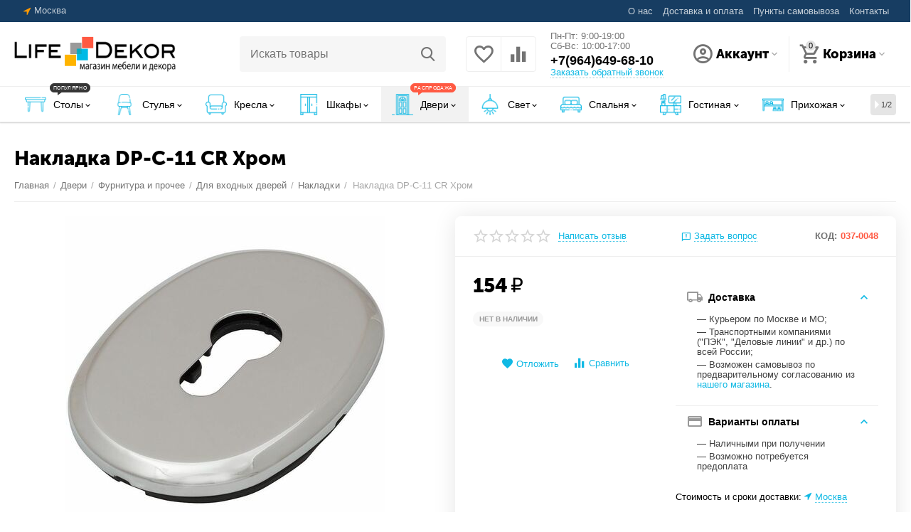

--- FILE ---
content_type: text/html; charset=utf-8
request_url: https://lifedekor.ru/nakladka-dlya-vhodnoy-dveri-dp-c-11.html
body_size: 34377
content:

<!DOCTYPE html>
<html 
 lang="ru" dir="ltr">
<head>
<title>Накладка DP-C-11 CR Хром 037-0048 купить в Москве - цена, фото, отзывы ᐉ LifeDekor.ru</title>

<base href="https://lifedekor.ru/" />
<meta http-equiv="Content-Type" content="text/html; charset=utf-8" data-ca-mode="ultimate" />
<meta name="viewport" content="initial-scale=1.0, width=device-width" />

<meta name="description" content="Накладка DP-C-11 CR Хром 037-0048 купить в Москве по выгодной цене 154₽. Производитель APECS () ✅ Описание, фото и отзывы покупателей ✈ Доставка по всей России ⭐ Интернет магазин LifeDekor.ru" />



    <meta name="keywords" content="Накладка DP-C-11 CR Хром 037-0048, купить, в москве, цена, фото" />


<meta name="format-detection" content="telephone=no">

            <link rel="canonical" href="https://lifedekor.ru/nakladka-dlya-vhodnoy-dveri-dp-c-11.html" />    
                        


    <!-- Inline script moved to the bottom of the page -->
    <meta property="og:type" content="website" />
<meta property="og:locale" content="ru_RU" />
<meta property="og:title" content="Накладка DP-C-11 CR Хром 037-0048 купить в Москве - цена, фото, отзывы ᐉ LifeDekor.ru" />
<meta property="og:description" content="Накладка DP-C-11 CR Хром 037-0048 купить в Москве по выгодной цене 154₽. Производитель APECS () ✅ Описание, фото и отзывы покупателей ✈ Доставка по всей России ⭐ Интернет магазин LifeDekor.ru" />
<meta property="og:url" content="https://lifedekor.ru/nakladka-dlya-vhodnoy-dveri-dp-c-11.html" />
    <meta property="og:image" content="https://lifedekor.ru/images/detailed/12/nakladka-cilindrovaya-apecs-dp-c-11-cr-xrom.jpg" />




    <link href="https://lifedekor.ru/images/logos/18/favicon.png" rel="shortcut icon" type="image/png" />


<link type="text/css" rel="stylesheet" href="https://lifedekor.ru/var/cache/misc/assets/design/themes/grt__grtheme2/css/standalone.9895611affe1423e509e3617f4022da71762891107.css" />


</head>

<body>
    
        
        <div class="ty-tygh   bp-tygh-container" id="tygh_container">

        <div id="ajax_overlay" class="ty-ajax-overlay"></div>
<div id="ajax_loading_box" class="ty-ajax-loading-box"></div>

        <div class="cm-notification-container notification-container">
</div>

        <div class="ty-helper-container " id="tygh_main_container">
            
                 
                
<div class="tygh-top-panel clearfix">
        <div class="container-fluid  top-grid">
                                            
                                        
                <div class="container-fluid-row">
<div class="row-fluid ">        <div class="span3  " >
                    <div class=" ty-float-left">
                
        <div class="ty-geo-maps__geolocation"
         data-ca-geo-map-location-is-location-detected="false"
         data-ca-geo-map-location-element="location_block"
         id="geo_maps_location_block_213"
    >
        
        

    
    

    <a id="opener_geo_maps_location_dialog_213"
        class="cm-dialog-opener cm-dialog-auto-size ty-geo-maps__geolocation__opener"
        href="https://lifedekor.ru/index.php?dispatch=geo_maps.customer_geolocation"         data-ca-target-id="content_geo_maps_location_dialog_213"
                data-ca-dialog-title="Местоположение покупателя"        
        rel="nofollow"
    >
        <i class="ty-icon-location-arrow"></i>        <span class="ty-geo-maps__geolocation__opener-text">            <span data-ca-geo-map-location-element="location" class="ty-geo-maps__geolocation__location">Москва</span>
        </span>
            </a>


<div class="hidden" id="content_geo_maps_location_dialog_213" title="Выберите ваш город">
    
</div>

    <!--geo_maps_location_block_213--></div>

                    </div>
            </div>

    
                                        
                
        <div class="span13 top-links-grid " >
                    <div class="top-currencies ty-float-right">
                <div id="currencies_2">

<!--currencies_2--></div>

                    </div><div class="top-quick-links ty-float-right">
                
    

        <div class="ty-text-links-wrapper">
        <span id="sw_text_links_216" class="ty-text-links-btn cm-combination visible-phone">
            <i class="ty-icon-short-list"></i>
            <i class="ty-icon-down-micro ty-text-links-btn__arrow"></i>
        </span>
    
        <ul id="text_links_216" class="ty-text-links cm-popup-box ty-text-links_show_inline">
                            <li class="ty-text-links__item ty-level-0">
                    <a class="ty-text-links__a" href="https://lifedekor.ru/o-nas.html">О нас</a> 
                                    </li>
                            <li class="ty-text-links__item ty-level-0 ty-quick-menu__delivery">
                    <a class="ty-text-links__a" href="https://lifedekor.ru/oplata-i-dostavka.html">Доставка и оплата</a> 
                                    </li>
                            <li class="ty-text-links__item ty-level-0 ty-quick-menu__pickup">
                    <a class="ty-text-links__a" href="https://lifedekor.ru/index.php?dispatch=store_locator.search">Пункты самовывоза</a> 
                                    </li>
                            <li class="ty-text-links__item ty-level-0 ty-quick-menu__contacts">
                    <a class="ty-text-links__a" href="https://lifedekor.ru/kontakty.html">Контакты</a> 
                                    </li>
                    </ul>

        </div>
    
                    </div>
            </div>
</div>
    </div>
    
    </div>

</div>

<div class="tygh-header clearfix">
        <div class="container-fluid  header-grid  default-header">
                                            
                <div class="container-fluid-row">
<div class="row-fluid ">        <div class="span4 top-logo-grid " >
                    <div class="top-logo ">
                <div class="ty-logo-container">
    
            <a href="https://lifedekor.ru/" title="">
        
    



<img class="ty-pict  ty-logo-container__image cm-image" id="det_img_657217052"  src="https://lifedekor.ru/images/logos/18/lifedekor-logo-small_gnjv-7s.png"  width="300" height="66" alt="" title=""/>


    
            </a>
    </div>

                    </div>
            </div>

    
                                        
                
        <div class="span4 search-grid " >
                    <a href="javascript:void(0);" rel="nofollow" onclick="$(this).parent().next().toggleClass('hidden');$(this).next().toggleClass('view');$(this).toggleClass('hidden');" class="ut2-btn-search"><i class="ut2-icon-search"></i></a>

<div class="ty-search-block">
    <form action="https://lifedekor.ru/" name="search_form" method="get">
        <input type="hidden" name="match" value="all" />
        <input type="hidden" name="subcats" value="Y" />
        <input type="hidden" name="pcode_from_q" value="Y" />
        <input type="hidden" name="pshort" value="Y" />
        <input type="hidden" name="pfull" value="Y" />
        <input type="hidden" name="pname" value="Y" />
        <input type="hidden" name="pkeywords" value="Y" />
        <input type="hidden" name="search_performed" value="Y" />

        


        <input type="text" name="q" value="" id="search_input" title="Искать товары" class="ty-search-block__input cm-hint" /><button title="Найти" class="ty-search-magnifier" type="submit"><i class="ut2-icon-search"></i></button>
<input type="hidden" name="dispatch" value="products.search" />
        
    <input type="hidden" name="security_hash" class="cm-no-hide-input" value="b9ddfad407188871362def3d37e6f9d3" /></form>
</div>
            </div>

    
                                        
                
        <div class="span4 top-phones " >
                    <div class="top-buttons-grid ty-float-left">
                
        <div class="ut2-compared-products" id="grt__ut2_compared_products">
        <a class="cm-tooltip ty-compare__a " href="https://lifedekor.ru/compare/" rel="nofollow" title="Просмотреть Список сравнения"><i class="ut2-icon-baseline-equalizer"></i></a>
        <!--grt__ut2_compared_products--></div>

        <div class="ut2-wishlist-count" id="grt__ut2_wishlist_count">
        <a class="cm-tooltip ty-wishlist__a " href="https://lifedekor.ru/wishlist/" rel="nofollow" title="Просмотреть список отложенных товаров"><i class="ut2-icon-baseline-favorite-border"></i></a>
        <!--grt__ut2_wishlist_count--></div>

                    </div><div class="top-phones-grid ty-float-left">
                <div class="ty-wysiwyg-content"  data-ca-live-editor-object-id="0" data-ca-live-editor-object-type=""><div class="ut2-pn">
	<div class="ty-cr-work">Пн-Пт: 9:00-19:00<br>Сб-Вс: 10:00-17:00</div>
<!--<div class="ut3-pn__link">
                <a style="background: #8bd67f;border-radius: 3px;color: white;padding: 1px 3px;">WhatsApp</a>
	</div> 
	<div class="ut2-pn__items">
		<a href="https://api.whatsapp.com/send?phone=84994082941" target="_blank">8 (499) 408 29 41</a>
        </div>-->
	<div class="ut2-pn__items">
		<a href="tel:+7(964)649-68-10">+7(964)649-68-10</a>
		<a href="tel:"></a>
	</div>
	<div class="ut2-pn__link">
		    




    
    

    <a id="opener_call_request_220"
        class="cm-dialog-opener cm-dialog-auto-size "
         href="#"        data-ca-target-id="content_call_request_220"
                data-ca-dialog-title="Заказать обратный звонок"        
        rel="nofollow"
    >
                <span >Заказать обратный звонок</span>
            </a>


<div class="hidden" id="content_call_request_220" title="Заказать обратный звонок">
        <div id="call_request_220">

<form name="call_requests_form_main" id="form_call_request_220" action="https://lifedekor.ru/" method="post" class="cm-ajax cm-ajax-full-render cm-processing-personal-data" data-ca-processing-personal-data-without-click="true" >

<input type="hidden" name="result_ids" value="call_request_220" />
<input type="hidden" name="return_url" value="index.php?dispatch=products.view&amp;product_id=2716" />
<input type="hidden" name="company_id" value="" />


<div class="ty-control-group">
    <label class="ty-control-group__title" for="call_data_call_request_220_name">Ваше имя</label>
    <input id="call_data_call_request_220_name" size="50" class="ty-input-text-full" type="text" name="call_data[name]" value="" />
</div>

<div class="ty-control-group">
    <label for="call_data_call_request_220_phone" class="ty-control-group__title cm-mask-phone-label cm-required">Телефон</label>
    <input id="call_data_call_request_220_phone" class="ty-input-text-full cm-mask-phone ty-inputmask-bdi" size="50" type="text" name="call_data[phone]" value="" data-enable-custom-mask="true" />
</div>


    <div class="ty-control-group">
        <label for="call_data_call_request_220_convenient_time_from" class="ty-control-group__title">Удобное время</label>
        <bdi>
            <input id="call_data_call_request_220_convenient_time_from" class="ty-input-text cm-cr-mask-time" size="6" type="text" name="call_data[time_from]" value="" placeholder="09:00" /> -
            <input id="call_data_call_request_220_convenient_time_to" class="ty-input-text cm-cr-mask-time" size="6" type="text" name="call_data[time_to]" value="" placeholder="20:00" />
        </bdi>
    </div>






<div class="cm-block-add-subscribe">
</div>

<div class="buttons-container">
        
 
    <button  class="ty-btn__primary ty-btn__big cm-form-dialog-closer ty-btn ty-btn" type="submit" name="dispatch[call_requests.request]" ><span><span>Отправить</span></span></button>


</div>

<input type="hidden" name="security_hash" class="cm-no-hide-input" value="b9ddfad407188871362def3d37e6f9d3" /></form>

<!--call_request_220--></div>


</div>
	</div>
</div></div>
                    </div>
            </div>

    
                                        
                
        <div class="span4 account-cart-grid " >
                    <div class="ut2-top-my-account ty-float-right">
                
<div class="ty-dropdown-box" id="account_info_222">
    <div id="sw_dropdown_64" class="ty-dropdown-box__title cm-combination">
        <div>
            
                <a class="ac-title">
	                <i class="ut2-icon-outline-account-circle"></i>
                    <span >Аккаунт<i class="ut2-icon-outline-expand_more"></i></span>
                </a>
            

        </div>
    </div>

    <div id="dropdown_64" class="cm-popup-box ty-dropdown-box__content hidden">

                <ul class="ty-account-info">
            
                            <li class="ty-account-info__item ty-dropdown-box__item"><a class="ty-account-info__a underlined" href="https://lifedekor.ru/orders/" rel="nofollow">Заказы</a></li>
                                                        <li class="ty-account-info__item ty-dropdown-box__item"><a class="ty-account-info__a underlined" href="https://lifedekor.ru/compare/" rel="nofollow">Список сравнения</a></li>
                            

<li class="ty-account-info__item ty-dropdown-box__item"><a class="ty-account-info__a" href="https://lifedekor.ru/wishlist/" rel="nofollow">Отложенные товары</a></li>
        </ul>

                    <div class="ty-account-info__orders updates-wrapper track-orders" id="track_orders_block_222">
                <form action="https://lifedekor.ru/" method="POST" class="cm-ajax cm-post cm-ajax-full-render" name="track_order_quick">
                    <input type="hidden" name="result_ids" value="track_orders_block_*" />
                    <input type="hidden" name="return_url" value="index.php?dispatch=products.view&amp;product_id=2716" />

                    <div class="ty-account-info__orders-txt">Отслеживание заказа</div>

                    <div class="ty-account-info__orders-input ty-control-group ty-input-append">
                        <label for="track_order_item222" class="cm-required hidden">Отслеживание заказа</label>
                        <input type="text" size="20" class="ty-input-text cm-hint" id="track_order_item222" name="track_data" value="Номер заказа/E-mail" />
                        <button title="Выполнить" class="ty-btn-go" type="submit"><i class="ty-btn-go__icon ty-icon-right-dir"></i></button>
<input type="hidden" name="dispatch" value="orders.track_request" />
                        
                    </div>
                <input type="hidden" name="security_hash" class="cm-no-hide-input" value="b9ddfad407188871362def3d37e6f9d3" /></form>
                <!--track_orders_block_222--></div>
        
        <div class="ty-account-info__buttons buttons-container">
                            <a href="https://lifedekor.ru/login/?return_url=index.php%3Fdispatch%3Dproducts.view%26product_id%3D2716" data-ca-target-id="login_block222" class="cm-dialog-opener cm-dialog-auto-size ty-btn ty-btn__secondary" rel="nofollow">Войти</a><a href="https://lifedekor.ru/profiles-add/" rel="nofollow" class="ty-btn ty-btn__primary">Регистрация</a>
                <div  id="login_block222" class="hidden" title="Войти">
                    <div class="ty-login-popup">
                        


    <div id="popup222_login_popup_form_container">
            <form name="popup222_form" action="https://lifedekor.ru/" method="post" class="cm-ajax cm-ajax-full-render">
                    <input type="hidden" name="result_ids" value="popup222_login_popup_form_container" />
            <input type="hidden" name="login_block_id" value="popup222" />
            <input type="hidden" name="quick_login" value="1" />
        
        <input type="hidden" name="return_url" value="index.php?dispatch=products.view&amp;product_id=2716" />
        <input type="hidden" name="redirect_url" value="index.php?dispatch=products.view&amp;product_id=2716" />

        
        <div class="ty-control-group">
            <label for="login_popup222" class="ty-login__filed-label ty-control-group__label cm-required cm-trim cm-email">E-mail</label>
            <input type="text" id="login_popup222" name="user_login" size="30" value="" class="ty-login__input cm-focus" />
        </div>

        <div class="ty-control-group ty-password-forgot">
            <label for="psw_popup222" class="ty-login__filed-label ty-control-group__label ty-password-forgot__label cm-required">Пароль</label><a href="https://lifedekor.ru/index.php?dispatch=auth.recover_password" class="ty-password-forgot__a"  tabindex="5">Забыли пароль?</a>
            <input type="password" id="psw_popup222" name="password" size="30" value="" class="ty-login__input" maxlength="32" />
        </div>

                    
            <div class="ty-login-reglink ty-center">
                <a class="ty-login-reglink__a" href="https://lifedekor.ru/profiles-add/" rel="nofollow">Создать учетную запись</a>
            </div>
        
        

        
        
            <div class="buttons-container clearfix">
                <div class="ty-float-right">
                        
 
    <button  class="ty-btn__login ty-btn__secondary ty-btn" type="submit" name="dispatch[auth.login]" ><span><span>Войти</span></span></button>


                </div>
                <div class="ty-login__remember-me">
                    <label for="remember_me_popup222" class="ty-login__remember-me-label"><input class="checkbox" type="checkbox" name="remember_me" id="remember_me_popup222" value="Y" />Запомнить</label>
                </div>
            </div>
        

    <input type="hidden" name="security_hash" class="cm-no-hide-input" value="b9ddfad407188871362def3d37e6f9d3" /></form>

    <!--popup222_login_popup_form_container--></div>

                    </div>
                </div>
                    </div>
<!--account_info_222--></div>
</div>
                    </div><div class="ut2-top-cart-content ty-float-right">
                
    <div class="ty-dropdown-box" id="cart_status_223">
        <div id="sw_dropdown_223" class="ty-dropdown-box__title cm-combination">
        <a href="https://lifedekor.ru/cart/" class="ac-title ty-hand">
            
                                    <i class="ut2-icon-outline-cart empty"><span class="ty-minicart-count ty-hand empty">0</span></i><span>Корзина<i class="ut2-icon-outline-expand_more"></i></span>
                            

        </a>
        </div>
        <div id="dropdown_223" class="cm-popup-box ty-dropdown-box__content ty-dropdown-box__content--cart hidden">
            
                <div class="cm-cart-content cm-cart-content-thumb cm-cart-content-delete">
                        <div class="ty-cart-items">
                                                            <div class="ty-cart-items__empty ty-center">Корзина пуста</div>
                                                        
                            
                                                        

                            
                        </div>

                                            <div class="cm-cart-buttons ty-cart-content__buttons buttons-container hidden">
                            <div class="ty-float-left">
                                <a href="https://lifedekor.ru/cart/" rel="nofollow" class="ty-btn ty-btn__secondary">Корзина</a>
                            </div>
                                                            <div class="ty-float-right">
                                                
 

    <a href="https://lifedekor.ru/checkout/"  class="ty-btn ty-btn__primary " ><i class="ty-icon-ok"></i><span>Оформить заказ</span></a>


                                </div>
                                                    </div>
                    
                </div>
            

        </div>
    <!--cart_status_223--></div>


                    </div>
            </div>
</div>
    </div>
                                        
                <div class="container-fluid-row container-fluid-row-full-width top-menu-grid">
<div class="row-fluid ">        <div class="span16 " >
                    <div class="ut2-h__menu"><div class="ty-menu__wrapper"><a href="javascript:void(0);" onclick="$(this).next().toggleClass('view');$(this).toggleClass('open');" class="ty-menu__menu-btn m-button"><i class="ut2-icon-outline-menu"></i></a><ul class="ty-menu__items cm-responsive-menu"><li class="ty-menu__item cm-menu-item-responsive ty-menu-item__electronics" data-subitems-count="30" data-settings-cols="4"><a class="ty-menu__item-toggle visible-phone cm-responsive-menu-toggle"><i class="ut2-icon-outline-expand_more"></i></a><a href="https://lifedekor.ru/stoly/" class="ty-menu__item-link a-first-lvl childs"><span class="item-icon">
    



                    
                    
                    
            <img class="ty-pict  ut2-mwi-icon cm-image"   src="https://lifedekor.ru/images/grt__ut2/menu-with-icon/8/table-blue.png"  alt="" title=""/>

<bdi>Столы<span class="m-label" style="color: #ffffff; background-color: #363636; border: 1px solid #363636;">популярно<span class="arrow" style="border-color: #363636 transparent transparent transparent;"></span></span></bdi>
	                        </span>
	                    </a>

                                                    
			                                                <div class="ty-menu__submenu" id="topmenu_110_224_264f487b1088c07135755deba551d67a">
			                                                                                            
        <div class="ty-menu__submenu-items ty-menu__submenu-items-simple cm-responsive-menu-submenu" data-cols-count="4" style="min-height:200px">
                    <div class="ty-menu__submenu-item" style="width:25%">
        <a class="ty-menu__submenu-link"  href="https://lifedekor.ru/kuhonnye-stoly/">
                        <bdi>Кухонные столы</bdi>
        </a>
    </div>
        <div class="ty-menu__submenu-item" style="width:25%">
        <a class="ty-menu__submenu-link"  href="https://lifedekor.ru/stoly-kompyuternye/">
                        <bdi>Столы компьютерные</bdi>
        </a>
    </div>
        <div class="ty-menu__submenu-item" style="width:25%">
        <a class="ty-menu__submenu-link"  href="https://lifedekor.ru/stoly-knizhki/">
                        <bdi>Столы-книжки</bdi>
        </a>
    </div>
        <div class="ty-menu__submenu-item" style="width:25%">
        <a class="ty-menu__submenu-link"  href="https://lifedekor.ru/stoly-transformery/">
                        <bdi>Столы-трансформеры</bdi>
        </a>
    </div>
        <div class="ty-menu__submenu-item" style="width:25%">
        <a class="ty-menu__submenu-link"  href="https://lifedekor.ru/tualetnye-stoliki/">
                        <bdi>Туалетные столики</bdi>
        </a>
    </div>
        <div class="ty-menu__submenu-item" style="width:25%">
        <a class="ty-menu__submenu-link"  href="https://lifedekor.ru/steklyannye-stoly/">
                        <bdi>Стеклянные столы</bdi>
        </a>
    </div>
        <div class="ty-menu__submenu-item" style="width:25%">
        <a class="ty-menu__submenu-link"  href="https://lifedekor.ru/derevyannye-stoly/">
                        <bdi>Деревянные столы</bdi>
        </a>
    </div>
        <div class="ty-menu__submenu-item" style="width:25%">
        <a class="ty-menu__submenu-link"  href="https://lifedekor.ru/obedennye-stoly/">
                        <bdi>Обеденные столы</bdi>
        </a>
    </div>
        <div class="ty-menu__submenu-item" style="width:25%">
        <a class="ty-menu__submenu-link"  href="https://lifedekor.ru/stoly-v-skandinavskom-stile/">
                        <bdi>Столы в скандинавском стиле</bdi>
        </a>
    </div>
        <div class="ty-menu__submenu-item" style="width:25%">
        <a class="ty-menu__submenu-link"  href="https://lifedekor.ru/lakovye-stoly/">
                        <bdi>Лаковые столы</bdi>
        </a>
    </div>
        <div class="ty-menu__submenu-item" style="width:25%">
        <a class="ty-menu__submenu-link"  href="https://lifedekor.ru/laminirovannye-stoly/">
                        <bdi>Ламинированные столы</bdi>
        </a>
    </div>
        <div class="ty-menu__submenu-item" style="width:25%">
        <a class="ty-menu__submenu-link"  href="https://lifedekor.ru/keramicheskie-stoly/">
                        <bdi>Керамические столы</bdi>
        </a>
    </div>
        <div class="ty-menu__submenu-item" style="width:25%">
        <a class="ty-menu__submenu-link"  href="https://lifedekor.ru/zhurnalnye/">
                        <bdi>Журнальные</bdi>
        </a>
    </div>
        <div class="ty-menu__submenu-item" style="width:25%">
        <a class="ty-menu__submenu-link"  href="https://lifedekor.ru/stoliki-servirovochnye/">
                        <bdi>Столики сервировочные</bdi>
        </a>
    </div>
        <div class="ty-menu__submenu-item" style="width:25%">
        <a class="ty-menu__submenu-link"  href="https://lifedekor.ru/pismennye-stoly/">
                        <bdi>Письменные столы</bdi>
        </a>
    </div>
        <div class="ty-menu__submenu-item" style="width:25%">
        <a class="ty-menu__submenu-link"  href="https://lifedekor.ru/konsoli/">
                        <bdi>Консоли</bdi>
        </a>
    </div>
        <div class="ty-menu__submenu-item" style="width:25%">
        <a class="ty-menu__submenu-link"  href="https://lifedekor.ru/pristavnye-stoliki/">
                        <bdi>Приставные столики</bdi>
        </a>
    </div>
        <div class="ty-menu__submenu-item" style="width:25%">
        <a class="ty-menu__submenu-link"  href="https://lifedekor.ru/steklo-derevo/">
                        <bdi>Стекло + дерево</bdi>
        </a>
    </div>
        <div class="ty-menu__submenu-item" style="width:25%">
        <a class="ty-menu__submenu-link"  href="https://lifedekor.ru/na-metallokarkase/">
                        <bdi>На металлокаркасе</bdi>
        </a>
    </div>
        <div class="ty-menu__submenu-item" style="width:25%">
        <a class="ty-menu__submenu-link"  href="https://lifedekor.ru/dlya-kafe/">
                        <bdi>Для кафе</bdi>
        </a>
    </div>
        <div class="ty-menu__submenu-item" style="width:25%">
        <a class="ty-menu__submenu-link"  href="https://lifedekor.ru/dlya-kuhni/">
                        <bdi>Для кухни</bdi>
        </a>
    </div>
        <div class="ty-menu__submenu-item" style="width:25%">
        <a class="ty-menu__submenu-link"  href="https://lifedekor.ru/kruglye/">
                        <bdi>Круглые</bdi>
        </a>
    </div>
        <div class="ty-menu__submenu-item" style="width:25%">
        <a class="ty-menu__submenu-link"  href="https://lifedekor.ru/plastikovye/">
                        <bdi>Пластиковые</bdi>
        </a>
    </div>
        <div class="ty-menu__submenu-item" style="width:25%">
        <a class="ty-menu__submenu-link"  href="https://lifedekor.ru/stoly-iz-kitaya/">
                        <bdi>Столы из Китая</bdi>
        </a>
    </div>
        <div class="ty-menu__submenu-item" style="width:25%">
        <a class="ty-menu__submenu-link"  href="https://lifedekor.ru/modern/">
                        <bdi>Модерн</bdi>
        </a>
    </div>
        <div class="ty-menu__submenu-item" style="width:25%">
        <a class="ty-menu__submenu-link"  href="https://lifedekor.ru/barnye/">
                        <bdi>Барные</bdi>
        </a>
    </div>
        <div class="ty-menu__submenu-item" style="width:25%">
        <a class="ty-menu__submenu-link"  href="https://lifedekor.ru/sovremennye-ru/">
                        <bdi>Современные</bdi>
        </a>
    </div>
        <div class="ty-menu__submenu-item" style="width:25%">
        <a class="ty-menu__submenu-link"  href="https://lifedekor.ru/loft/">
                        <bdi>Лофт</bdi>
        </a>
    </div>
        <div class="ty-menu__submenu-item" style="width:25%">
        <a class="ty-menu__submenu-link"  href="https://lifedekor.ru/uglovye-stoly/">
                        <bdi>Угловые столы</bdi>
        </a>
    </div>
        <div class="ty-menu__submenu-item" style="width:25%">
        <a class="ty-menu__submenu-link"  href="https://lifedekor.ru/skladnye-stoly/">
                        <bdi>Складные столы</bdi>
        </a>
    </div>

    <div class="ty-menu__submenu-alt-link"><a class="ty-btn" href="https://lifedekor.ru/stoly/" title="">Больше Столы <i class="text-arrow">&rarr;</i></a></div>

        </div>
    


                            
                                </div>
			                
                                            </li>
                <li class="ty-menu__item cm-menu-item-responsive" data-subitems-count="27" data-settings-cols="4"><a class="ty-menu__item-toggle visible-phone cm-responsive-menu-toggle"><i class="ut2-icon-outline-expand_more"></i></a><a href="https://lifedekor.ru/stulya/" class="ty-menu__item-link a-first-lvl childs"><span class="item-icon">
    



                    
                    
                    
            <img class="ty-pict  ut2-mwi-icon cm-image"   src="https://lifedekor.ru/images/grt__ut2/menu-with-icon/8/chair-blue.png"  alt="" title=""/>

<bdi>Стулья</bdi>
	                        </span>
	                    </a>

                                                    
			                                                <div class="ty-menu__submenu" id="topmenu_110_224_7f251aa92d6be1111667f5c02bf2c2e9">
			                                                                                            
        <div class="ty-menu__submenu-items ty-menu__submenu-items-simple cm-responsive-menu-submenu" data-cols-count="4" style="min-height:200px">
                    <div class="ty-menu__submenu-item" style="width:25%">
        <a class="ty-menu__submenu-link"  href="https://lifedekor.ru/taburety/">
                        <bdi>Табуреты</bdi>
        </a>
    </div>
        <div class="ty-menu__submenu-item" style="width:25%">
        <a class="ty-menu__submenu-link"  href="https://lifedekor.ru/barnye-stulya/">
                        <bdi>Барные стулья</bdi>
        </a>
    </div>
        <div class="ty-menu__submenu-item" style="width:25%">
        <a class="ty-menu__submenu-link"  href="https://lifedekor.ru/ctulya-v-skandinavskom-stile/">
                        <bdi>Cтулья в скандинавском стиле</bdi>
        </a>
    </div>
        <div class="ty-menu__submenu-item" style="width:25%">
        <a class="ty-menu__submenu-link"  href="https://lifedekor.ru/metallicheskie-stulya/">
                        <bdi>Металлические стулья</bdi>
        </a>
    </div>
        <div class="ty-menu__submenu-item" style="width:25%">
        <a class="ty-menu__submenu-link"  href="https://lifedekor.ru/derevyannye-stulya/">
                        <bdi>Деревянные стулья</bdi>
        </a>
    </div>
        <div class="ty-menu__submenu-item" style="width:25%">
        <a class="ty-menu__submenu-link"  href="https://lifedekor.ru/klassicheskie-stulya/">
                        <bdi>Классические стулья</bdi>
        </a>
    </div>
        <div class="ty-menu__submenu-item" style="width:25%">
        <a class="ty-menu__submenu-link"  href="https://lifedekor.ru/myagkie-stulya/">
                        <bdi>Мягкие стулья</bdi>
        </a>
    </div>
        <div class="ty-menu__submenu-item" style="width:25%">
        <a class="ty-menu__submenu-link"  href="https://lifedekor.ru/dizaynerskie-stulya/">
                        <bdi>Дизайнерские стулья</bdi>
        </a>
    </div>
        <div class="ty-menu__submenu-item" style="width:25%">
        <a class="ty-menu__submenu-link"  href="https://lifedekor.ru/zhestkie-stulya/">
                        <bdi>Жёсткие стулья</bdi>
        </a>
    </div>
        <div class="ty-menu__submenu-item" style="width:25%">
        <a class="ty-menu__submenu-link"  href="https://lifedekor.ru/banketnye/">
                        <bdi>Банкетные</bdi>
        </a>
    </div>
        <div class="ty-menu__submenu-item" style="width:25%">
        <a class="ty-menu__submenu-link"  href="https://lifedekor.ru/obedennye/">
                        <bdi>Обеденные</bdi>
        </a>
    </div>
        <div class="ty-menu__submenu-item" style="width:25%">
        <a class="ty-menu__submenu-link"  href="https://lifedekor.ru/plastikovye-stulya/">
                        <bdi>Пластиковые стулья</bdi>
        </a>
    </div>
        <div class="ty-menu__submenu-item" style="width:25%">
        <a class="ty-menu__submenu-link"  href="https://lifedekor.ru/stulya-iz-kitaya/">
                        <bdi>Стулья из Китая</bdi>
        </a>
    </div>
        <div class="ty-menu__submenu-item" style="width:25%">
        <a class="ty-menu__submenu-link"  href="https://lifedekor.ru/hromirovannye/">
                        <bdi>Хромированные</bdi>
        </a>
    </div>
        <div class="ty-menu__submenu-item" style="width:25%">
        <a class="ty-menu__submenu-link"  href="https://lifedekor.ru/stulya-iz-malayzii/">
                        <bdi>Стулья из Малайзии</bdi>
        </a>
    </div>
        <div class="ty-menu__submenu-item" style="width:25%">
        <a class="ty-menu__submenu-link"  href="https://lifedekor.ru/kuhonnye/">
                        <bdi>Кухонные</bdi>
        </a>
    </div>
        <div class="ty-menu__submenu-item" style="width:25%">
        <a class="ty-menu__submenu-link"  href="https://lifedekor.ru/venskie/">
                        <bdi>Венские</bdi>
        </a>
    </div>
        <div class="ty-menu__submenu-item" style="width:25%">
        <a class="ty-menu__submenu-link"  href="https://lifedekor.ru/v-gostinuyu/">
                        <bdi>В гостиную</bdi>
        </a>
    </div>
        <div class="ty-menu__submenu-item" style="width:25%">
        <a class="ty-menu__submenu-link"  href="https://lifedekor.ru/ekomebel/">
                        <bdi>Экомебель</bdi>
        </a>
    </div>
        <div class="ty-menu__submenu-item" style="width:25%">
        <a class="ty-menu__submenu-link"  href="https://lifedekor.ru/stulya-polubarnye/">
                        <bdi>Стулья полубарные</bdi>
        </a>
    </div>
        <div class="ty-menu__submenu-item" style="width:25%">
        <a class="ty-menu__submenu-link"  href="https://lifedekor.ru/stulya-dlya-kuhni/">
                        <bdi>Стулья для кухни</bdi>
        </a>
    </div>
        <div class="ty-menu__submenu-item" style="width:25%">
        <a class="ty-menu__submenu-link"  href="https://lifedekor.ru/taburety-mastera/">
                        <bdi>Табуреты мастера</bdi>
        </a>
    </div>
        <div class="ty-menu__submenu-item" style="width:25%">
        <a class="ty-menu__submenu-link"  href="https://lifedekor.ru/sovremennye-stulya/">
                        <bdi>Современные стулья</bdi>
        </a>
    </div>
        <div class="ty-menu__submenu-item" style="width:25%">
        <a class="ty-menu__submenu-link"  href="https://lifedekor.ru/stulya-na-povorotnom-mehanizme/">
                        <bdi>Стулья на поворотном механизме</bdi>
        </a>
    </div>
        <div class="ty-menu__submenu-item" style="width:25%">
        <a class="ty-menu__submenu-link"  href="https://lifedekor.ru/ofisnye-stulya/">
                        <bdi>Офисные стулья</bdi>
        </a>
    </div>
        <div class="ty-menu__submenu-item" style="width:25%">
        <a class="ty-menu__submenu-link"  href="https://lifedekor.ru/skladnye-stulya/">
                        <bdi>Складные стулья</bdi>
        </a>
    </div>
        <div class="ty-menu__submenu-item" style="width:25%">
        <a class="ty-menu__submenu-link"  href="https://lifedekor.ru/nabory-stulev/">
                        <bdi>Наборы стульев</bdi>
        </a>
    </div>


        </div>
    


                            
                                </div>
			                
                                            </li>
                <li class="ty-menu__item cm-menu-item-responsive" data-subitems-count="19" data-settings-cols="4"><a class="ty-menu__item-toggle visible-phone cm-responsive-menu-toggle"><i class="ut2-icon-outline-expand_more"></i></a><a href="https://lifedekor.ru/kresla/" class="ty-menu__item-link a-first-lvl childs"><span class="item-icon">
    



                    
                    
                    
            <img class="ty-pict  ut2-mwi-icon cm-image"   src="https://lifedekor.ru/images/grt__ut2/menu-with-icon/11/armchair-blue.png"  alt="" title=""/>

<bdi>Кресла</bdi>
	                        </span>
	                    </a>

                                                    
			                                                <div class="ty-menu__submenu" id="topmenu_110_224_245532cc391776770708576123468b99">
			                                                                                            
        <div class="ty-menu__submenu-items ty-menu__submenu-items-simple cm-responsive-menu-submenu" data-cols-count="4" style="min-height:200px">
                    <div class="ty-menu__submenu-item" style="width:25%">
        <a class="ty-menu__submenu-link"  href="https://lifedekor.ru/kresla-kachalki/">
                        <bdi>Кресла-качалки</bdi>
        </a>
    </div>
        <div class="ty-menu__submenu-item" style="width:25%">
        <a class="ty-menu__submenu-link"  href="https://lifedekor.ru/dizaynerskie-kresla/">
                        <bdi>Дизайнерские кресла</bdi>
        </a>
    </div>
        <div class="ty-menu__submenu-item" style="width:25%">
        <a class="ty-menu__submenu-link"  href="https://lifedekor.ru/kresla-iz-ekokozhi/">
                        <bdi>Кресла из экокожи</bdi>
        </a>
    </div>
        <div class="ty-menu__submenu-item" style="width:25%">
        <a class="ty-menu__submenu-link"  href="https://lifedekor.ru/kresla-dlya-ofisa/">
                        <bdi>Кресла для офиса</bdi>
        </a>
    </div>
        <div class="ty-menu__submenu-item" style="width:25%">
        <a class="ty-menu__submenu-link"  href="https://lifedekor.ru/glyaydery/">
                        <bdi>Гляйдеры</bdi>
        </a>
    </div>
        <div class="ty-menu__submenu-item" style="width:25%">
        <a class="ty-menu__submenu-link"  href="https://lifedekor.ru/kresla-dlya-otdyha-i-banketki/">
                        <bdi>Кресла для отдыха и банкетки</bdi>
        </a>
    </div>
        <div class="ty-menu__submenu-item" style="width:25%">
        <a class="ty-menu__submenu-link"  href="https://lifedekor.ru/kompyuternye-kresla-kresla-mastera/">
                        <bdi>Компьютерные кресла</bdi>
        </a>
    </div>
        <div class="ty-menu__submenu-item" style="width:25%">
        <a class="ty-menu__submenu-link"  href="https://lifedekor.ru/kreslo-mastera/">
                        <bdi>Кресло мастера</bdi>
        </a>
    </div>
        <div class="ty-menu__submenu-item" style="width:25%">
        <a class="ty-menu__submenu-link"  href="https://lifedekor.ru/interernye-kresla/">
                        <bdi>Интерьерные кресла</bdi>
        </a>
    </div>
        <div class="ty-menu__submenu-item" style="width:25%">
        <a class="ty-menu__submenu-link"  href="https://lifedekor.ru/kuhonnye-kresla/">
                        <bdi>Кухонные кресла</bdi>
        </a>
    </div>
        <div class="ty-menu__submenu-item" style="width:25%">
        <a class="ty-menu__submenu-link"  href="https://lifedekor.ru/aksessuary-dlya-kresel/">
                        <bdi>Аксессуары для кресел</bdi>
        </a>
    </div>
        <div class="ty-menu__submenu-item" style="width:25%">
        <a class="ty-menu__submenu-link"  href="https://lifedekor.ru/launzh-kresla/">
                        <bdi>Лаунж кресла</bdi>
        </a>
    </div>
        <div class="ty-menu__submenu-item" style="width:25%">
        <a class="ty-menu__submenu-link"  href="https://lifedekor.ru/kresla-dlya-shkolnikov/">
                        <bdi>Кресла для школьников</bdi>
        </a>
    </div>
        <div class="ty-menu__submenu-item" style="width:25%">
        <a class="ty-menu__submenu-link"  href="https://lifedekor.ru/kreslo-rukovoditelya/">
                        <bdi>Кресло руководителя</bdi>
        </a>
    </div>
        <div class="ty-menu__submenu-item" style="width:25%">
        <a class="ty-menu__submenu-link"  href="https://lifedekor.ru/igrovye-kresla/">
                        <bdi>Игровые кресла</bdi>
        </a>
    </div>
        <div class="ty-menu__submenu-item" style="width:25%">
        <a class="ty-menu__submenu-link"  href="https://lifedekor.ru/detskie-kresla/">
                        <bdi>Детские кресла</bdi>
        </a>
    </div>
        <div class="ty-menu__submenu-item" style="width:25%">
        <a class="ty-menu__submenu-link"  href="https://lifedekor.ru/kresla-dlya-posetiteley/">
                        <bdi>Кресла для посетителей</bdi>
        </a>
    </div>
        <div class="ty-menu__submenu-item" style="width:25%">
        <a class="ty-menu__submenu-link"  href="https://lifedekor.ru/ergonomichnye-kresla/">
                        <bdi>Эргономичные кресла</bdi>
        </a>
    </div>
        <div class="ty-menu__submenu-item" style="width:25%">
        <a class="ty-menu__submenu-link"  href="https://lifedekor.ru/premium-kresla/">
                        <bdi>Премиум кресла</bdi>
        </a>
    </div>


        </div>
    


                            
                                </div>
			                
                                            </li>
                <li class="ty-menu__item cm-menu-item-responsive" data-subitems-count="13" data-settings-cols="4"><a class="ty-menu__item-toggle visible-phone cm-responsive-menu-toggle"><i class="ut2-icon-outline-expand_more"></i></a><a href="https://lifedekor.ru/shkafy/" class="ty-menu__item-link a-first-lvl childs"><span class="item-icon">
    



                    
                    
                    
            <img class="ty-pict  ut2-mwi-icon cm-image"   src="https://lifedekor.ru/images/grt__ut2/menu-with-icon/11/cupboard-blue.png"  alt="" title=""/>

<bdi>Шкафы</bdi>
	                        </span>
	                    </a>

                                                    
			                                                <div class="ty-menu__submenu" id="topmenu_110_224_263e54464af4c81136c82aaa697e4025">
			                                                                                            
        <div class="ty-menu__submenu-items cm-responsive-menu-submenu  with-icon-items clearfix" style="min-height:200px">
            <div style="min-height:200px">
                

    
    <div class="ty-menu__submenu-col" style="width:25%">
                    <div class="second-lvl" data-elem-index="0">
                
                                <div class="ty-menu__submenu-item-header">
                    <a href="https://lifedekor.ru/komplektuyuschie-dlya-shkafov/" class="ty-menu__submenu-link no-items">                        <bdi>Комплектующие для шкафов</bdi>
                    </a>
                                    </div>
                            </div>
                    <div class="second-lvl" data-elem-index="1">
                
                                <div class="ty-menu__submenu-item-header">
                    <a href="https://lifedekor.ru/shkafy-kupe/" class="ty-menu__submenu-link">                        <bdi>Шкафы-купе</bdi>
                    </a>
                                    </div>
                                    <a class="ty-menu__item-toggle visible-phone cm-responsive-menu-toggle">
                        <i class="ut2-icon-outline-expand_more"></i>
                    </a>
                    <div class="ty-menu__submenu" >
                                                    <div class="ty-menu__submenu-list cm-responsive-menu-submenu" >
                                                                
                                                                                                        <div class="ty-menu__submenu-item">
                                        <a href="https://lifedekor.ru/napolnenie-ru/" class="ty-menu__submenu-link">
                                            <bdi>Наполнение
                                                                                            </bdi>
                                        </a>
                                    </div>
                                                                

                            </div>
                                                                                                                        </div>
                            </div>
                    <div class="second-lvl" data-elem-index="2">
                
                                <div class="ty-menu__submenu-item-header">
                    <a href="https://lifedekor.ru/shkafy-dlya-odezhdy/" class="ty-menu__submenu-link no-items">                        <bdi>Шкафы для одежды</bdi>
                    </a>
                                    </div>
                            </div>
                    <div class="second-lvl" data-elem-index="3">
                
                                <div class="ty-menu__submenu-item-header">
                    <a href="https://lifedekor.ru/shkafy-raspashnye/" class="ty-menu__submenu-link">                        <bdi>Шкафы распашные</bdi>
                    </a>
                                    </div>
                                    <a class="ty-menu__item-toggle visible-phone cm-responsive-menu-toggle">
                        <i class="ut2-icon-outline-expand_more"></i>
                    </a>
                    <div class="ty-menu__submenu" >
                                                    <div class="ty-menu__submenu-list cm-responsive-menu-submenu" >
                                                                
                                                                                                        <div class="ty-menu__submenu-item">
                                        <a href="https://lifedekor.ru/napolnenie/" class="ty-menu__submenu-link">
                                            <bdi>Наполнение
                                                                                            </bdi>
                                        </a>
                                    </div>
                                                                

                            </div>
                                                                                                                        </div>
                            </div>
            </div>
    
    <div class="ty-menu__submenu-col" style="width:25%">
                    <div class="second-lvl" data-elem-index="4">
                
                                <div class="ty-menu__submenu-item-header">
                    <a href="https://lifedekor.ru/uglovye-shkafy/" class="ty-menu__submenu-link no-items">                        <bdi>Угловые шкафы</bdi>
                    </a>
                                    </div>
                            </div>
                    <div class="second-lvl" data-elem-index="5">
                
                                <div class="ty-menu__submenu-item-header">
                    <a href="https://lifedekor.ru/shkafy-v-spalnyu/" class="ty-menu__submenu-link no-items">                        <bdi>Шкафы в спальню</bdi>
                    </a>
                                    </div>
                            </div>
                    <div class="second-lvl" data-elem-index="6">
                
                                <div class="ty-menu__submenu-item-header">
                    <a href="https://lifedekor.ru/shkafy-v-prihozhuyu/" class="ty-menu__submenu-link no-items">                        <bdi>Шкафы в прихожую</bdi>
                    </a>
                                    </div>
                            </div>
            </div>
    
    <div class="ty-menu__submenu-col" style="width:25%">
                    <div class="second-lvl" data-elem-index="7">
                
                                <div class="ty-menu__submenu-item-header">
                    <a href="https://lifedekor.ru/shkafy-penaly/" class="ty-menu__submenu-link no-items">                        <bdi>Шкафы-пеналы</bdi>
                    </a>
                                    </div>
                            </div>
                    <div class="second-lvl" data-elem-index="8">
                
                                <div class="ty-menu__submenu-item-header">
                    <a href="https://lifedekor.ru/shkafy-v-gostinuyu/" class="ty-menu__submenu-link no-items">                        <bdi>Шкафы в гостиную</bdi>
                    </a>
                                    </div>
                            </div>
                    <div class="second-lvl" data-elem-index="9">
                
                                <div class="ty-menu__submenu-item-header">
                    <a href="https://lifedekor.ru/shkafy-vitriny/" class="ty-menu__submenu-link no-items">                        <bdi>Шкафы-витрины</bdi>
                    </a>
                                    </div>
                            </div>
            </div>
    
    <div class="ty-menu__submenu-col" style="width:25%">
                    <div class="second-lvl" data-elem-index="10">
                
                                <div class="ty-menu__submenu-item-header">
                    <a href="https://lifedekor.ru/shkafy-nastennye/" class="ty-menu__submenu-link no-items">                        <bdi>Шкафы настенные</bdi>
                    </a>
                                    </div>
                            </div>
                    <div class="second-lvl" data-elem-index="11">
                
                                <div class="ty-menu__submenu-item-header">
                    <a href="https://lifedekor.ru/shkafy-uglovye/" class="ty-menu__submenu-link no-items">                        <bdi>Шкафы угловые</bdi>
                    </a>
                                    </div>
                            </div>
                    <div class="second-lvl" data-elem-index="12">
                
                                <div class="ty-menu__submenu-item-header">
                    <a href="https://lifedekor.ru/portal-shkafa/" class="ty-menu__submenu-link no-items">                        <bdi>Портал шкафа</bdi>
                    </a>
                                    </div>
                            </div>
            </div>



<!-- Inline script moved to the bottom of the page -->
            </div>
        </div>
    


                            
                                </div>
			                
                                            </li>
                <li class="ty-menu__item cm-menu-item-responsive ty-menu__item-active" data-subitems-count="13" data-settings-cols="4"><a class="ty-menu__item-toggle visible-phone cm-responsive-menu-toggle"><i class="ut2-icon-outline-expand_more"></i></a><a href="https://lifedekor.ru/dveri/" class="ty-menu__item-link a-first-lvl childs"><span class="item-icon">
    



                    
                    
                    
            <img class="ty-pict  ut2-mwi-icon cm-image"   src="https://lifedekor.ru/images/grt__ut2/menu-with-icon/18/door-blue.png"  alt="" title=""/>

<bdi>Двери<span class="m-label" style="color: #ffffff; background-color: #ff5942; border: 1px solid #ff5942;">Распродажа<span class="arrow" style="border-color: #ff5942 transparent transparent transparent;"></span></span></bdi>
	                        </span>
	                    </a>

                                                    
			                                                <div class="ty-menu__submenu" id="topmenu_110_224_32d8233f8338837132a91a2f2d434cd7">
			                                                                                            
        <div class="ty-menu__submenu-items cm-responsive-menu-submenu  with-icon-items clearfix" style="min-height:200px">
            <div style="min-height:200px">
                

    
    <div class="ty-menu__submenu-col" style="width:25%">
                    <div class="second-lvl" data-elem-index="0">
                
                                <div class="ty-menu__submenu-item-header">
                    <a href="https://lifedekor.ru/vhodnye-dveri/" class="ty-menu__submenu-link">                        <bdi>Входные двери</bdi>
                    </a>
                                    </div>
                                    <a class="ty-menu__item-toggle visible-phone cm-responsive-menu-toggle">
                        <i class="ut2-icon-outline-expand_more"></i>
                    </a>
                    <div class="ty-menu__submenu" >
                                                    <div class="ty-menu__submenu-list cm-responsive-menu-submenu" >
                                                                
                                                                                                        <div class="ty-menu__submenu-item">
                                        <a href="https://lifedekor.ru/groff-ru/" class="ty-menu__submenu-link">
                                            <bdi>Groff
                                                                                            </bdi>
                                        </a>
                                    </div>
                                                                                                        <div class="ty-menu__submenu-item">
                                        <a href="https://lifedekor.ru/optim/" class="ty-menu__submenu-link">
                                            <bdi>Optim
                                                                                            </bdi>
                                        </a>
                                    </div>
                                                                                                        <div class="ty-menu__submenu-item">
                                        <a href="https://lifedekor.ru/porta-s/" class="ty-menu__submenu-link">
                                            <bdi>Porta S
                                                                                            </bdi>
                                        </a>
                                    </div>
                                                                                                        <div class="ty-menu__submenu-item">
                                        <a href="https://lifedekor.ru/porta-m/" class="ty-menu__submenu-link">
                                            <bdi>Porta М
                                                                                            </bdi>
                                        </a>
                                    </div>
                                                                                                        <div class="ty-menu__submenu-item">
                                        <a href="https://lifedekor.ru/thermo/" class="ty-menu__submenu-link">
                                            <bdi>Thermo
                                                                                            </bdi>
                                        </a>
                                    </div>
                                                                

                            </div>
                                                                                                                        </div>
                            </div>
                    <div class="second-lvl" data-elem-index="1">
                
                                <div class="ty-menu__submenu-item-header">
                    <a href="https://lifedekor.ru/mezhkomnatnye-dveri-ru/" class="ty-menu__submenu-link">                        <bdi>Межкомнатные двери</bdi>
                    </a>
                                    </div>
                                    <a class="ty-menu__item-toggle visible-phone cm-responsive-menu-toggle">
                        <i class="ut2-icon-outline-expand_more"></i>
                    </a>
                    <div class="ty-menu__submenu" >
                                                    <div class="ty-menu__submenu-list cm-responsive-menu-submenu" >
                                                                
                                                                                                        <div class="ty-menu__submenu-item">
                                        <a href="https://lifedekor.ru/vinil-ru/" class="ty-menu__submenu-link">
                                            <bdi>Винил
                                                                                            </bdi>
                                        </a>
                                    </div>
                                                                                                        <div class="ty-menu__submenu-item">
                                        <a href="https://lifedekor.ru/massiv/" class="ty-menu__submenu-link">
                                            <bdi>Массив
                                                                                            </bdi>
                                        </a>
                                    </div>
                                                                                                        <div class="ty-menu__submenu-item">
                                        <a href="https://lifedekor.ru/steklyannye/" class="ty-menu__submenu-link">
                                            <bdi>Стеклянные
                                                                                            </bdi>
                                        </a>
                                    </div>
                                                                                                        <div class="ty-menu__submenu-item">
                                        <a href="https://lifedekor.ru/finish-fleks/" class="ty-menu__submenu-link">
                                            <bdi>Финиш Флекс
                                                                                            </bdi>
                                        </a>
                                    </div>
                                                                                                        <div class="ty-menu__submenu-item">
                                        <a href="https://lifedekor.ru/hard-fleks/" class="ty-menu__submenu-link">
                                            <bdi>Хард Флекс
                                                                                            </bdi>
                                        </a>
                                    </div>
                                                                

                            </div>
                                                                                                                        </div>
                            </div>
                    <div class="second-lvl" data-elem-index="2">
                
                                <div class="ty-menu__submenu-item-header">
                    <a href="https://lifedekor.ru/razdvizhnye-dveri/" class="ty-menu__submenu-link">                        <bdi>Раздвижные двери</bdi>
                    </a>
                                    </div>
                                    <a class="ty-menu__item-toggle visible-phone cm-responsive-menu-toggle">
                        <i class="ut2-icon-outline-expand_more"></i>
                    </a>
                    <div class="ty-menu__submenu" >
                                                    <div class="ty-menu__submenu-list cm-responsive-menu-submenu" >
                                                                
                                                                                                        <div class="ty-menu__submenu-item">
                                        <a href="https://lifedekor.ru/eko-shpon-ru/" class="ty-menu__submenu-link">
                                            <bdi>Эко Шпон
                                                                                            </bdi>
                                        </a>
                                    </div>
                                                                

                            </div>
                                                                                                                        </div>
                            </div>
                    <div class="second-lvl" data-elem-index="3">
                
                                <div class="ty-menu__submenu-item-header">
                    <a href="https://lifedekor.ru/skladnye-dveri/" class="ty-menu__submenu-link">                        <bdi>Складные двери</bdi>
                    </a>
                                    </div>
                                    <a class="ty-menu__item-toggle visible-phone cm-responsive-menu-toggle">
                        <i class="ut2-icon-outline-expand_more"></i>
                    </a>
                    <div class="ty-menu__submenu" >
                                                    <div class="ty-menu__submenu-list cm-responsive-menu-submenu" >
                                                                
                                                                                                        <div class="ty-menu__submenu-item">
                                        <a href="https://lifedekor.ru/vinil-ru-2/" class="ty-menu__submenu-link">
                                            <bdi>Винил
                                                                                            </bdi>
                                        </a>
                                    </div>
                                                                                                        <div class="ty-menu__submenu-item">
                                        <a href="https://lifedekor.ru/finish-fleks-ru/" class="ty-menu__submenu-link">
                                            <bdi>Финиш Флекс
                                                                                            </bdi>
                                        </a>
                                    </div>
                                                                                                        <div class="ty-menu__submenu-item">
                                        <a href="https://lifedekor.ru/eko-shpon-ru-2/" class="ty-menu__submenu-link">
                                            <bdi>Эко Шпон
                                                                                            </bdi>
                                        </a>
                                    </div>
                                                                                                        <div class="ty-menu__submenu-item">
                                        <a href="https://lifedekor.ru/pvh-garmoshki/" class="ty-menu__submenu-link">
                                            <bdi>ПВХ (гармошки)
                                                                                            </bdi>
                                        </a>
                                    </div>
                                                                                                        <div class="ty-menu__submenu-item">
                                        <a href="https://lifedekor.ru/emalit-ru-3/" class="ty-menu__submenu-link">
                                            <bdi>Эмалит
                                                                                            </bdi>
                                        </a>
                                    </div>
                                                                

                            </div>
                                                                                                                        </div>
                            </div>
            </div>
    
    <div class="ty-menu__submenu-col" style="width:25%">
                    <div class="second-lvl" data-elem-index="4">
                
                                <div class="ty-menu__submenu-item-header">
                    <a href="https://lifedekor.ru/specialnye-dveri/" class="ty-menu__submenu-link">                        <bdi>Специальные двери</bdi>
                    </a>
                                    </div>
                                    <a class="ty-menu__item-toggle visible-phone cm-responsive-menu-toggle">
                        <i class="ut2-icon-outline-expand_more"></i>
                    </a>
                    <div class="ty-menu__submenu" >
                                                    <div class="ty-menu__submenu-list cm-responsive-menu-submenu" >
                                                                
                                                                                                        <div class="ty-menu__submenu-item">
                                        <a href="https://lifedekor.ru/dlya-sauny-i-bani/" class="ty-menu__submenu-link">
                                            <bdi>Для сауны и бани
                                                                                            </bdi>
                                        </a>
                                    </div>
                                                                                                        <div class="ty-menu__submenu-item">
                                        <a href="https://lifedekor.ru/protivopozharnye/" class="ty-menu__submenu-link">
                                            <bdi>Противопожарные
                                                                                            </bdi>
                                        </a>
                                    </div>
                                                                                                        <div class="ty-menu__submenu-item">
                                        <a href="https://lifedekor.ru/stroitelnye/" class="ty-menu__submenu-link">
                                            <bdi>Строительные
                                                                                            </bdi>
                                        </a>
                                    </div>
                                                                                                        <div class="ty-menu__submenu-item">
                                        <a href="https://lifedekor.ru/polotna-s-vrezkoy/" class="ty-menu__submenu-link">
                                            <bdi>Полотна с врезкой
                                                                                            </bdi>
                                        </a>
                                    </div>
                                                                

                            </div>
                                                                                                                        </div>
                            </div>
                    <div class="second-lvl" data-elem-index="5">
                
                                <div class="ty-menu__submenu-item-header">
                    <a href="https://lifedekor.ru/arki-i-portaly/" class="ty-menu__submenu-link">                        <bdi>Арки и порталы</bdi>
                    </a>
                                    </div>
                                    <a class="ty-menu__item-toggle visible-phone cm-responsive-menu-toggle">
                        <i class="ut2-icon-outline-expand_more"></i>
                    </a>
                    <div class="ty-menu__submenu" >
                                                    <div class="ty-menu__submenu-list cm-responsive-menu-submenu" >
                                                                
                                                                                                        <div class="ty-menu__submenu-item">
                                        <a href="https://lifedekor.ru/vinil/" class="ty-menu__submenu-link">
                                            <bdi>Винил
                                                                                            </bdi>
                                        </a>
                                    </div>
                                                                                                        <div class="ty-menu__submenu-item">
                                        <a href="https://lifedekor.ru/shpon/" class="ty-menu__submenu-link">
                                            <bdi>Шпон
                                                                                            </bdi>
                                        </a>
                                    </div>
                                                                

                            </div>
                                                                                                                        </div>
                            </div>
                    <div class="second-lvl" data-elem-index="6">
                
                                <div class="ty-menu__submenu-item-header">
                    <a href="https://lifedekor.ru/aksessuary-dlya-dverey/" class="ty-menu__submenu-link no-items">                        <bdi>Аксессуары для дверей</bdi>
                    </a>
                                    </div>
                            </div>
            </div>
    
    <div class="ty-menu__submenu-col" style="width:25%">
                    <div class="second-lvl" data-elem-index="7">
                
                                <div class="ty-menu__submenu-item-header">
                    <a href="https://lifedekor.ru/furnitura-i-prochee/" class="ty-menu__submenu-link">                        <bdi>Фурнитура и прочее</bdi>
                    </a>
                                    </div>
                                    <a class="ty-menu__item-toggle visible-phone cm-responsive-menu-toggle">
                        <i class="ut2-icon-outline-expand_more"></i>
                    </a>
                    <div class="ty-menu__submenu" >
                                                    <div class="ty-menu__submenu-list cm-responsive-menu-submenu" >
                                                                
                                                                                                        <div class="ty-menu__submenu-item">
                                        <a href="https://lifedekor.ru/dlya-vhodnyh-dverey/" class="ty-menu__submenu-link">
                                            <bdi>Для входных дверей
                                                                                            </bdi>
                                        </a>
                                    </div>
                                                                                                        <div class="ty-menu__submenu-item">
                                        <a href="https://lifedekor.ru/dlya-mezhkomnatnyh-dverey/" class="ty-menu__submenu-link">
                                            <bdi>Для межкомнатных дверей
                                                                                            </bdi>
                                        </a>
                                    </div>
                                                                                                        <div class="ty-menu__submenu-item">
                                        <a href="https://lifedekor.ru/dlya-razdvizhnyh-dverey/" class="ty-menu__submenu-link">
                                            <bdi>Для раздвижных дверей
                                                                                            </bdi>
                                        </a>
                                    </div>
                                                                                                        <div class="ty-menu__submenu-item">
                                        <a href="https://lifedekor.ru/dlya-skladnyh-dverey/" class="ty-menu__submenu-link">
                                            <bdi>Для складных дверей
                                                                                            </bdi>
                                        </a>
                                    </div>
                                                                                                        <div class="ty-menu__submenu-item">
                                        <a href="https://lifedekor.ru/dlya-steklyannyh-dverey/" class="ty-menu__submenu-link">
                                            <bdi>Для стеклянных дверей
                                                                                            </bdi>
                                        </a>
                                    </div>
                                                                

                            </div>
                                                                                                                        </div>
                            </div>
                    <div class="second-lvl" data-elem-index="8">
                
                                <div class="ty-menu__submenu-item-header">
                    <a href="https://lifedekor.ru/montazh-i-restavraciya/" class="ty-menu__submenu-link">                        <bdi>Монтаж и реставрация</bdi>
                    </a>
                                    </div>
                                    <a class="ty-menu__item-toggle visible-phone cm-responsive-menu-toggle">
                        <i class="ut2-icon-outline-expand_more"></i>
                    </a>
                    <div class="ty-menu__submenu" >
                                                    <div class="ty-menu__submenu-list cm-responsive-menu-submenu" >
                                                                
                                                                                                        <div class="ty-menu__submenu-item">
                                        <a href="https://lifedekor.ru/dlya-restavracii/" class="ty-menu__submenu-link">
                                            <bdi>Для реставрации
                                                                                            </bdi>
                                        </a>
                                    </div>
                                                                                                        <div class="ty-menu__submenu-item">
                                        <a href="https://lifedekor.ru/instrument/" class="ty-menu__submenu-link">
                                            <bdi>Инструмент
                                                                                            </bdi>
                                        </a>
                                    </div>
                                                                                                        <div class="ty-menu__submenu-item">
                                        <a href="https://lifedekor.ru/kley/" class="ty-menu__submenu-link">
                                            <bdi>Клей
                                                                                            </bdi>
                                        </a>
                                    </div>
                                                                                                        <div class="ty-menu__submenu-item">
                                        <a href="https://lifedekor.ru/krepezh/" class="ty-menu__submenu-link">
                                            <bdi>Крепеж
                                                                                            </bdi>
                                        </a>
                                    </div>
                                                                                                        <div class="ty-menu__submenu-item">
                                        <a href="https://lifedekor.ru/pena-psul/" class="ty-menu__submenu-link">
                                            <bdi>Пена, ПСУЛ
                                                                                            </bdi>
                                        </a>
                                    </div>
                                                                

                            </div>
                                                                                                                        </div>
                            </div>
                    <div class="second-lvl" data-elem-index="9">
                
                                <div class="ty-menu__submenu-item-header">
                    <a href="https://lifedekor.ru/rasprodazha-dverey/" class="ty-menu__submenu-link">                        <bdi>Распродажа дверей</bdi>
                    </a>
                                    </div>
                                    <a class="ty-menu__item-toggle visible-phone cm-responsive-menu-toggle">
                        <i class="ut2-icon-outline-expand_more"></i>
                    </a>
                    <div class="ty-menu__submenu" >
                                                    <div class="ty-menu__submenu-list cm-responsive-menu-submenu" >
                                                                
                                                                                                        <div class="ty-menu__submenu-item">
                                        <a href="https://lifedekor.ru/arki-i-portaly-ru/" class="ty-menu__submenu-link">
                                            <bdi>Арки и порталы
                                                                                            </bdi>
                                        </a>
                                    </div>
                                                                                                        <div class="ty-menu__submenu-item">
                                        <a href="https://lifedekor.ru/vhodnye-dveri-ru/" class="ty-menu__submenu-link">
                                            <bdi>Входные двери
                                                                                            </bdi>
                                        </a>
                                    </div>
                                                                                                        <div class="ty-menu__submenu-item">
                                        <a href="https://lifedekor.ru/mezhkomnatnye-dveri/" class="ty-menu__submenu-link">
                                            <bdi>Межкомнатные двери
                                                                                            </bdi>
                                        </a>
                                    </div>
                                                                                                        <div class="ty-menu__submenu-item">
                                        <a href="https://lifedekor.ru/razdvizhnye-dveri-ru/" class="ty-menu__submenu-link">
                                            <bdi>Раздвижные двери
                                                                                            </bdi>
                                        </a>
                                    </div>
                                                                                                        <div class="ty-menu__submenu-item">
                                        <a href="https://lifedekor.ru/skladnye-dveri-ru/" class="ty-menu__submenu-link">
                                            <bdi>Складные двери
                                                                                            </bdi>
                                        </a>
                                    </div>
                                                                

                            </div>
                                                                                                                        </div>
                            </div>
            </div>
    
    <div class="ty-menu__submenu-col" style="width:25%">
                    <div class="second-lvl" data-elem-index="10">
                
                                <div class="ty-menu__submenu-item-header">
                    <a href="https://lifedekor.ru/plintus/" class="ty-menu__submenu-link">                        <bdi>Плинтус</bdi>
                    </a>
                                    </div>
                                    <a class="ty-menu__item-toggle visible-phone cm-responsive-menu-toggle">
                        <i class="ut2-icon-outline-expand_more"></i>
                    </a>
                    <div class="ty-menu__submenu" >
                                                    <div class="ty-menu__submenu-list cm-responsive-menu-submenu" >
                                                                
                                                                                                        <div class="ty-menu__submenu-item">
                                        <a href="https://lifedekor.ru/eko-shpon-ru-4/" class="ty-menu__submenu-link">
                                            <bdi>Эко Шпон
                                                                                            </bdi>
                                        </a>
                                    </div>
                                                                                                        <div class="ty-menu__submenu-item">
                                        <a href="https://lifedekor.ru/krepezh-ru/" class="ty-menu__submenu-link">
                                            <bdi>Крепеж
                                                                                            </bdi>
                                        </a>
                                    </div>
                                                                                                        <div class="ty-menu__submenu-item">
                                        <a href="https://lifedekor.ru/pod-pokrasku-ru/" class="ty-menu__submenu-link">
                                            <bdi>Под покраску
                                                                                            </bdi>
                                        </a>
                                    </div>
                                                                                                        <div class="ty-menu__submenu-item">
                                        <a href="https://lifedekor.ru/emalit-ru/" class="ty-menu__submenu-link">
                                            <bdi>Эмалит
                                                                                            </bdi>
                                        </a>
                                    </div>
                                                                                                        <div class="ty-menu__submenu-item">
                                        <a href="https://lifedekor.ru/vinil-ru-3/" class="ty-menu__submenu-link">
                                            <bdi>Винил
                                                                                            </bdi>
                                        </a>
                                    </div>
                                                                

                            </div>
                                                                                                                        </div>
                            </div>
                    <div class="second-lvl" data-elem-index="11">
                
                                <div class="ty-menu__submenu-item-header">
                    <a href="https://lifedekor.ru/deko-reyka/" class="ty-menu__submenu-link">                        <bdi>Деко рейка</bdi>
                    </a>
                                    </div>
                                    <a class="ty-menu__item-toggle visible-phone cm-responsive-menu-toggle">
                        <i class="ut2-icon-outline-expand_more"></i>
                    </a>
                    <div class="ty-menu__submenu" >
                                                    <div class="ty-menu__submenu-list cm-responsive-menu-submenu" >
                                                                
                                                                                                        <div class="ty-menu__submenu-item">
                                        <a href="https://lifedekor.ru/pod-pokrasku-ru-2/" class="ty-menu__submenu-link">
                                            <bdi>Под покраску
                                                                                            </bdi>
                                        </a>
                                    </div>
                                                                                                        <div class="ty-menu__submenu-item">
                                        <a href="https://lifedekor.ru/eko-shpon-ru-5/" class="ty-menu__submenu-link">
                                            <bdi>Эко Шпон
                                                                                            </bdi>
                                        </a>
                                    </div>
                                                                                                        <div class="ty-menu__submenu-item">
                                        <a href="https://lifedekor.ru/emalit-ru-2/" class="ty-menu__submenu-link">
                                            <bdi>Эмалит
                                                                                            </bdi>
                                        </a>
                                    </div>
                                                                                                        <div class="ty-menu__submenu-item">
                                        <a href="https://lifedekor.ru/vinil-ru-4/" class="ty-menu__submenu-link">
                                            <bdi>Винил
                                                                                            </bdi>
                                        </a>
                                    </div>
                                                                

                            </div>
                                                                                                                        </div>
                            </div>
                    <div class="second-lvl" data-elem-index="12">
                
                                <div class="ty-menu__submenu-item-header">
                    <a href="https://lifedekor.ru/skrytye-dveri/" class="ty-menu__submenu-link no-items">                        <bdi>Скрытые двери</bdi>
                    </a>
                                    </div>
                            </div>
            </div>




            </div>
        </div>
    


                            
                                </div>
			                
                                            </li>
                <li class="ty-menu__item cm-menu-item-responsive" data-subitems-count="6" data-settings-cols="4"><a class="ty-menu__item-toggle visible-phone cm-responsive-menu-toggle"><i class="ut2-icon-outline-expand_more"></i></a><a href="https://lifedekor.ru/svet/" class="ty-menu__item-link a-first-lvl childs"><span class="item-icon">
    



                    
                    
                    
            <img class="ty-pict  ut2-mwi-icon cm-image"   src="https://lifedekor.ru/images/grt__ut2/menu-with-icon/282/lamp.png"  alt="" title=""/>

<bdi>Свет</bdi>
	                        </span>
	                    </a>

                                                    
			                                                <div class="ty-menu__submenu" id="topmenu_110_224_ffb8f80a76cf24d6097dbefa4bed3422">
			                                                                                            
        <div class="ty-menu__submenu-items ty-menu__submenu-items-simple cm-responsive-menu-submenu" data-cols-count="4" style="min-height:200px">
                    <div class="ty-menu__submenu-item" style="width:25%">
        <a class="ty-menu__submenu-link"  href="https://lifedekor.ru/lyustry-i-svetilniki/">
                        <bdi>Люстры и светильники</bdi>
        </a>
    </div>
        <div class="ty-menu__submenu-item" style="width:25%">
        <a class="ty-menu__submenu-link"  href="https://lifedekor.ru/lampy-i-svetilniki-gauss/">
                        <bdi>Лампы и светильники Gauss</bdi>
        </a>
    </div>
        <div class="ty-menu__submenu-item" style="width:25%">
        <a class="ty-menu__submenu-link"  href="https://lifedekor.ru/bra-i-nastennye-svetilniki/">
                        <bdi>Бра и настенные светильники</bdi>
        </a>
    </div>
        <div class="ty-menu__submenu-item" style="width:25%">
        <a class="ty-menu__submenu-link"  href="https://lifedekor.ru/nastolnye-lampy/">
                        <bdi>Настольные лампы</bdi>
        </a>
    </div>
        <div class="ty-menu__submenu-item" style="width:25%">
        <a class="ty-menu__submenu-link"  href="https://lifedekor.ru/spoty/">
                        <bdi>Споты</bdi>
        </a>
    </div>
        <div class="ty-menu__submenu-item" style="width:25%">
        <a class="ty-menu__submenu-link"  href="https://lifedekor.ru/torshery/">
                        <bdi>Торшеры</bdi>
        </a>
    </div>


        </div>
    


                            
                                </div>
			                
                                            </li>
                <li class="ty-menu__item cm-menu-item-responsive" data-subitems-count="12" data-settings-cols="4"><a class="ty-menu__item-toggle visible-phone cm-responsive-menu-toggle"><i class="ut2-icon-outline-expand_more"></i></a><a href="https://lifedekor.ru/spalnya/" class="ty-menu__item-link a-first-lvl childs"><span class="item-icon">
    



                    
                    
                    
            <img class="ty-pict  ut2-mwi-icon cm-image"   src="https://lifedekor.ru/images/grt__ut2/menu-with-icon/21/bed-blue.png"  alt="" title=""/>

<bdi>Спальня</bdi>
	                        </span>
	                    </a>

                                                    
			                                                <div class="ty-menu__submenu" id="topmenu_110_224_af15b482d02f349e1f2f29c31d1e0abc">
			                                                                                            
        <div class="ty-menu__submenu-items cm-responsive-menu-submenu  with-icon-items clearfix" style="min-height:200px">
            <div style="min-height:200px">
                

    
    <div class="ty-menu__submenu-col" style="width:25%">
                    <div class="second-lvl" data-elem-index="0">
                
                                <div class="ty-menu__submenu-item-header">
                    <a href="https://lifedekor.ru/veshalki-napolnye/" class="ty-menu__submenu-link no-items">                        <bdi>Вешалки напольные</bdi>
                    </a>
                                    </div>
                            </div>
                    <div class="second-lvl" data-elem-index="1">
                
                                <div class="ty-menu__submenu-item-header">
                    <a href="https://lifedekor.ru/komody/" class="ty-menu__submenu-link no-items">                        <bdi>Комоды</bdi>
                    </a>
                                    </div>
                            </div>
                    <div class="second-lvl" data-elem-index="2">
                
                                <div class="ty-menu__submenu-item-header">
                    <a href="https://lifedekor.ru/prikrovatnye-tumby/" class="ty-menu__submenu-link no-items">                        <bdi>Прикроватные тумбы</bdi>
                    </a>
                                    </div>
                            </div>
            </div>
    
    <div class="ty-menu__submenu-col" style="width:25%">
                    <div class="second-lvl" data-elem-index="3">
                
                                <div class="ty-menu__submenu-item-header">
                    <a href="https://lifedekor.ru/chehly/" class="ty-menu__submenu-link no-items">                        <bdi>Чехлы</bdi>
                    </a>
                                    </div>
                            </div>
                    <div class="second-lvl" data-elem-index="4">
                
                                <div class="ty-menu__submenu-item-header">
                    <a href="https://lifedekor.ru/krovati/" class="ty-menu__submenu-link">                        <bdi>Кровати</bdi>
                    </a>
                                    </div>
                                    <a class="ty-menu__item-toggle visible-phone cm-responsive-menu-toggle">
                        <i class="ut2-icon-outline-expand_more"></i>
                    </a>
                    <div class="ty-menu__submenu" >
                                                    <div class="ty-menu__submenu-list cm-responsive-menu-submenu" >
                                                                
                                                                                                        <div class="ty-menu__submenu-item">
                                        <a href="https://lifedekor.ru/detskie/" class="ty-menu__submenu-link">
                                            <bdi>Детские
                                                                                            </bdi>
                                        </a>
                                    </div>
                                                                                                        <div class="ty-menu__submenu-item">
                                        <a href="https://lifedekor.ru/metallicheskie/" class="ty-menu__submenu-link">
                                            <bdi>Металлические
                                                                                            </bdi>
                                        </a>
                                    </div>
                                                                                                        <div class="ty-menu__submenu-item">
                                        <a href="https://lifedekor.ru/myagkie/" class="ty-menu__submenu-link">
                                            <bdi>Мягкие
                                                                                            </bdi>
                                        </a>
                                    </div>
                                                                                                        <div class="ty-menu__submenu-item">
                                        <a href="https://lifedekor.ru/kombinirovannye/" class="ty-menu__submenu-link">
                                            <bdi>Комбинированные
                                                                                            </bdi>
                                        </a>
                                    </div>
                                                                                                        <div class="ty-menu__submenu-item">
                                        <a href="https://lifedekor.ru/dvuspalnye-krovati/" class="ty-menu__submenu-link">
                                            <bdi>Двуспальные кровати
                                                                                            </bdi>
                                        </a>
                                    </div>
                                                                

                            </div>
                                                                                                                        </div>
                            </div>
                    <div class="second-lvl" data-elem-index="5">
                
                                <div class="ty-menu__submenu-item-header">
                    <a href="https://lifedekor.ru/matrasy/" class="ty-menu__submenu-link no-items">                        <bdi>Матрасы</bdi>
                    </a>
                                    </div>
                            </div>
            </div>
    
    <div class="ty-menu__submenu-col" style="width:25%">
                    <div class="second-lvl" data-elem-index="6">
                
                                <div class="ty-menu__submenu-item-header">
                    <a href="https://lifedekor.ru/stoyki-dlya-odezhdy/" class="ty-menu__submenu-link no-items">                        <bdi>Стойки для одежды</bdi>
                    </a>
                                    </div>
                            </div>
                    <div class="second-lvl" data-elem-index="7">
                
                                <div class="ty-menu__submenu-item-header">
                    <a href="https://lifedekor.ru/modulnye-spalni/" class="ty-menu__submenu-link no-items">                        <bdi>Модульные спальни</bdi>
                    </a>
                                    </div>
                            </div>
                    <div class="second-lvl" data-elem-index="8">
                
                                <div class="ty-menu__submenu-item-header">
                    <a href="https://lifedekor.ru/spalni-so-shkafom/" class="ty-menu__submenu-link no-items">                        <bdi>Спальни со шкафом</bdi>
                    </a>
                                    </div>
                            </div>
            </div>
    
    <div class="ty-menu__submenu-col" style="width:25%">
                    <div class="second-lvl" data-elem-index="9">
                
                                <div class="ty-menu__submenu-item-header">
                    <a href="https://lifedekor.ru/glyancevye-spalni/" class="ty-menu__submenu-link no-items">                        <bdi>Глянцевые спальни</bdi>
                    </a>
                                    </div>
                            </div>
                    <div class="second-lvl" data-elem-index="10">
                
                                <div class="ty-menu__submenu-item-header">
                    <a href="https://lifedekor.ru/spalnye-garnitury/" class="ty-menu__submenu-link no-items">                        <bdi>Спальные гарнитуры</bdi>
                    </a>
                                    </div>
                            </div>
                    <div class="second-lvl" data-elem-index="11">
                
                                <div class="ty-menu__submenu-item-header">
                    <a href="https://lifedekor.ru/podushki/" class="ty-menu__submenu-link no-items">                        <bdi>Подушки</bdi>
                    </a>
                                    </div>
                            </div>
            </div>




            </div>
        </div>
    


                            
                                </div>
			                
                                            </li>
                <li class="ty-menu__item cm-menu-item-responsive" data-subitems-count="12" data-settings-cols="4"><a class="ty-menu__item-toggle visible-phone cm-responsive-menu-toggle"><i class="ut2-icon-outline-expand_more"></i></a><a href="https://lifedekor.ru/gostinaya/" class="ty-menu__item-link a-first-lvl childs"><span class="item-icon">
    



                    
                    
                    
            <img class="ty-pict  ut2-mwi-icon cm-image"   src="https://lifedekor.ru/images/grt__ut2/menu-with-icon/21/living-room-blue.png"  alt="" title=""/>

<bdi>Гостиная</bdi>
	                        </span>
	                    </a>

                                                    
			                                                <div class="ty-menu__submenu" id="topmenu_110_224_588ca3776af473cab63d84f38d809d8e">
			                                                                                            
        <div class="ty-menu__submenu-items cm-responsive-menu-submenu  with-icon-items clearfix" style="min-height:200px">
            <div style="min-height:200px">
                

    
    <div class="ty-menu__submenu-col" style="width:25%">
                    <div class="second-lvl" data-elem-index="0">
                
                                <div class="ty-menu__submenu-item-header">
                    <a href="https://lifedekor.ru/komplektuyuschie-dlya-gostinyh/" class="ty-menu__submenu-link no-items">                        <bdi>Комплектующие для гостиных</bdi>
                    </a>
                                    </div>
                            </div>
                    <div class="second-lvl" data-elem-index="1">
                
                                <div class="ty-menu__submenu-item-header">
                    <a href="https://lifedekor.ru/stellazhi/" class="ty-menu__submenu-link no-items">                        <bdi>Стеллажи</bdi>
                    </a>
                                    </div>
                            </div>
                    <div class="second-lvl" data-elem-index="2">
                
                                <div class="ty-menu__submenu-item-header">
                    <a href="https://lifedekor.ru/divany/" class="ty-menu__submenu-link">                        <bdi>Диваны</bdi>
                    </a>
                                    </div>
                                    <a class="ty-menu__item-toggle visible-phone cm-responsive-menu-toggle">
                        <i class="ut2-icon-outline-expand_more"></i>
                    </a>
                    <div class="ty-menu__submenu" >
                                                    <div class="ty-menu__submenu-list cm-responsive-menu-submenu" >
                                                                
                                                                                                        <div class="ty-menu__submenu-item">
                                        <a href="https://lifedekor.ru/modulnye-divany/" class="ty-menu__submenu-link">
                                            <bdi>Модульные диваны
                                                                                            </bdi>
                                        </a>
                                    </div>
                                                                                                        <div class="ty-menu__submenu-item">
                                        <a href="https://lifedekor.ru/uglovye-divany/" class="ty-menu__submenu-link">
                                            <bdi>Угловые диваны
                                                                                            </bdi>
                                        </a>
                                    </div>
                                                                                                        <div class="ty-menu__submenu-item">
                                        <a href="https://lifedekor.ru/pryamye-divany/" class="ty-menu__submenu-link">
                                            <bdi>Прямые диваны
                                                                                            </bdi>
                                        </a>
                                    </div>
                                                                                                        <div class="ty-menu__submenu-item">
                                        <a href="https://lifedekor.ru/divany-dlya-sna/" class="ty-menu__submenu-link">
                                            <bdi>Диваны для сна
                                                                                            </bdi>
                                        </a>
                                    </div>
                                                                

                            </div>
                                                                                                                        </div>
                            </div>
            </div>
    
    <div class="ty-menu__submenu-col" style="width:25%">
                    <div class="second-lvl" data-elem-index="3">
                
                                <div class="ty-menu__submenu-item-header">
                    <a href="https://lifedekor.ru/stenki/" class="ty-menu__submenu-link no-items">                        <bdi>Стенки</bdi>
                    </a>
                                    </div>
                            </div>
                    <div class="second-lvl" data-elem-index="4">
                
                                <div class="ty-menu__submenu-item-header">
                    <a href="https://lifedekor.ru/komody-ru-2/" class="ty-menu__submenu-link no-items">                        <bdi>Комоды</bdi>
                    </a>
                                    </div>
                            </div>
                    <div class="second-lvl" data-elem-index="5">
                
                                <div class="ty-menu__submenu-item-header">
                    <a href="https://lifedekor.ru/stenki-pod-televizor/" class="ty-menu__submenu-link no-items">                        <bdi>Стенки под телевизор</bdi>
                    </a>
                                    </div>
                            </div>
            </div>
    
    <div class="ty-menu__submenu-col" style="width:25%">
                    <div class="second-lvl" data-elem-index="6">
                
                                <div class="ty-menu__submenu-item-header">
                    <a href="https://lifedekor.ru/stenki-gorki/" class="ty-menu__submenu-link no-items">                        <bdi>Стенки-горки</bdi>
                    </a>
                                    </div>
                            </div>
                    <div class="second-lvl" data-elem-index="7">
                
                                <div class="ty-menu__submenu-item-header">
                    <a href="https://lifedekor.ru/modulnye-gostinye/" class="ty-menu__submenu-link no-items">                        <bdi>Модульные гостиные</bdi>
                    </a>
                                    </div>
                            </div>
                    <div class="second-lvl" data-elem-index="8">
                
                                <div class="ty-menu__submenu-item-header">
                    <a href="https://lifedekor.ru/sovremennye-gostinye/" class="ty-menu__submenu-link no-items">                        <bdi>Современные гостиные</bdi>
                    </a>
                                    </div>
                            </div>
            </div>
    
    <div class="ty-menu__submenu-col" style="width:25%">
                    <div class="second-lvl" data-elem-index="9">
                
                                <div class="ty-menu__submenu-item-header">
                    <a href="https://lifedekor.ru/korpusnye-gostinye/" class="ty-menu__submenu-link no-items">                        <bdi>Корпусные гостиные</bdi>
                    </a>
                                    </div>
                            </div>
                    <div class="second-lvl" data-elem-index="10">
                
                                <div class="ty-menu__submenu-item-header">
                    <a href="https://lifedekor.ru/polki-nastennye/" class="ty-menu__submenu-link no-items">                        <bdi>Полки настенные</bdi>
                    </a>
                                    </div>
                            </div>
                    <div class="second-lvl" data-elem-index="11">
                
                                <div class="ty-menu__submenu-item-header">
                    <a href="https://lifedekor.ru/shkafy-dlya-gostinoy/" class="ty-menu__submenu-link">                        <bdi>Шкафы для гостиной</bdi>
                    </a>
                                    </div>
                                    <a class="ty-menu__item-toggle visible-phone cm-responsive-menu-toggle">
                        <i class="ut2-icon-outline-expand_more"></i>
                    </a>
                    <div class="ty-menu__submenu" >
                                                    <div class="ty-menu__submenu-list cm-responsive-menu-submenu" >
                                                                
                                                                                                        <div class="ty-menu__submenu-item">
                                        <a href="https://lifedekor.ru/raspashnye-shkafy/" class="ty-menu__submenu-link">
                                            <bdi>Распашные шкафы
                                                                                            </bdi>
                                        </a>
                                    </div>
                                                                                                        <div class="ty-menu__submenu-item">
                                        <a href="https://lifedekor.ru/navesnye-shkafy/" class="ty-menu__submenu-link">
                                            <bdi>Навесные шкафы
                                                                                            </bdi>
                                        </a>
                                    </div>
                                                                                                        <div class="ty-menu__submenu-item">
                                        <a href="https://lifedekor.ru/uglovye-shkafy-ru/" class="ty-menu__submenu-link">
                                            <bdi>Угловые шкафы
                                                                                            </bdi>
                                        </a>
                                    </div>
                                                                

                            </div>
                                                                                                                        </div>
                            </div>
            </div>




            </div>
        </div>
    


                            
                                </div>
			                
                                            </li>
                <li class="ty-menu__item cm-menu-item-responsive" data-subitems-count="14" data-settings-cols="4"><a class="ty-menu__item-toggle visible-phone cm-responsive-menu-toggle"><i class="ut2-icon-outline-expand_more"></i></a><a href="https://lifedekor.ru/prihozhaya/" class="ty-menu__item-link a-first-lvl childs"><span class="item-icon">
    



                    
                    
                    
            <img class="ty-pict  ut2-mwi-icon cm-image"   src="https://lifedekor.ru/images/grt__ut2/menu-with-icon/21/furniture-blue.png"  alt="" title=""/>

<bdi>Прихожая</bdi>
	                        </span>
	                    </a>

                                                    
			                                                <div class="ty-menu__submenu" id="topmenu_110_224_43e2a942b83d699bf92cb5f9761c34d6">
			                                                                                            
        <div class="ty-menu__submenu-items cm-responsive-menu-submenu  with-icon-items clearfix" style="min-height:200px">
            <div style="min-height:200px">
                

    
    <div class="ty-menu__submenu-col" style="width:25%">
                    <div class="second-lvl" data-elem-index="0">
                
                                <div class="ty-menu__submenu-item-header">
                    <a href="https://lifedekor.ru/banketki-pufy-i-sunduki-dlya-prihozhey/" class="ty-menu__submenu-link">                        <bdi>Банкетки, пуфы и сундуки для прихожей</bdi>
                    </a>
                                    </div>
                                    <a class="ty-menu__item-toggle visible-phone cm-responsive-menu-toggle">
                        <i class="ut2-icon-outline-expand_more"></i>
                    </a>
                    <div class="ty-menu__submenu" >
                                                    <div class="ty-menu__submenu-list cm-responsive-menu-submenu" >
                                                                
                                                                                                        <div class="ty-menu__submenu-item">
                                        <a href="https://lifedekor.ru/banketki/" class="ty-menu__submenu-link">
                                            <bdi>Банкетки
                                                                                            </bdi>
                                        </a>
                                    </div>
                                                                                                        <div class="ty-menu__submenu-item">
                                        <a href="https://lifedekor.ru/pufy/" class="ty-menu__submenu-link">
                                            <bdi>Пуфы
                                                                                            </bdi>
                                        </a>
                                    </div>
                                                                

                            </div>
                                                                                                                        </div>
                            </div>
                    <div class="second-lvl" data-elem-index="1">
                
                                <div class="ty-menu__submenu-item-header">
                    <a href="https://lifedekor.ru/veshalki/" class="ty-menu__submenu-link">                        <bdi>Вешалки</bdi>
                    </a>
                                    </div>
                                    <a class="ty-menu__item-toggle visible-phone cm-responsive-menu-toggle">
                        <i class="ut2-icon-outline-expand_more"></i>
                    </a>
                    <div class="ty-menu__submenu" >
                                                    <div class="ty-menu__submenu-list cm-responsive-menu-submenu" >
                                                                
                                                                                                        <div class="ty-menu__submenu-item">
                                        <a href="https://lifedekor.ru/veshalki-nastennye/" class="ty-menu__submenu-link">
                                            <bdi>Вешалки настенные
                                                                                            </bdi>
                                        </a>
                                    </div>
                                                                                                        <div class="ty-menu__submenu-item">
                                        <a href="https://lifedekor.ru/veshalki-garderobnye/" class="ty-menu__submenu-link">
                                            <bdi>Вешалки гардеробные
                                                                                            </bdi>
                                        </a>
                                    </div>
                                                                

                            </div>
                                                                                                                        </div>
                            </div>
                    <div class="second-lvl" data-elem-index="2">
                
                                <div class="ty-menu__submenu-item-header">
                    <a href="https://lifedekor.ru/gotovye-prihozhie/" class="ty-menu__submenu-link no-items">                        <bdi>Готовые прихожие</bdi>
                    </a>
                                    </div>
                            </div>
                    <div class="second-lvl" data-elem-index="3">
                
                                <div class="ty-menu__submenu-item-header">
                    <a href="https://lifedekor.ru/obuvnicy/" class="ty-menu__submenu-link no-items">                        <bdi>Обувницы</bdi>
                    </a>
                                    </div>
                            </div>
            </div>
    
    <div class="ty-menu__submenu-col" style="width:25%">
                    <div class="second-lvl" data-elem-index="4">
                
                                <div class="ty-menu__submenu-item-header">
                    <a href="https://lifedekor.ru/obuvnye-shkafy/" class="ty-menu__submenu-link no-items">                        <bdi>Обувные шкафы</bdi>
                    </a>
                                    </div>
                            </div>
                    <div class="second-lvl" data-elem-index="5">
                
                                <div class="ty-menu__submenu-item-header">
                    <a href="https://lifedekor.ru/podstavki-dlya-obuvi/" class="ty-menu__submenu-link no-items">                        <bdi>Подставки для обуви</bdi>
                    </a>
                                    </div>
                            </div>
                    <div class="second-lvl" data-elem-index="6">
                
                                <div class="ty-menu__submenu-item-header">
                    <a href="https://lifedekor.ru/skami/" class="ty-menu__submenu-link no-items">                        <bdi>Скамьи</bdi>
                    </a>
                                    </div>
                            </div>
                    <div class="second-lvl" data-elem-index="7">
                
                                <div class="ty-menu__submenu-item-header">
                    <a href="https://lifedekor.ru/skameyki-s-podstavkoy-dlya-obuvi/" class="ty-menu__submenu-link no-items">                        <bdi>Скамейки с подставкой для обуви</bdi>
                    </a>
                                    </div>
                            </div>
            </div>
    
    <div class="ty-menu__submenu-col" style="width:25%">
                    <div class="second-lvl" data-elem-index="8">
                
                                <div class="ty-menu__submenu-item-header">
                    <a href="https://lifedekor.ru/komody-ru-3/" class="ty-menu__submenu-link no-items">                        <bdi>Комоды</bdi>
                    </a>
                                    </div>
                            </div>
                    <div class="second-lvl" data-elem-index="9">
                
                                <div class="ty-menu__submenu-item-header">
                    <a href="https://lifedekor.ru/tumby-v-prihozhuyu/" class="ty-menu__submenu-link no-items">                        <bdi>Тумбы в прихожую</bdi>
                    </a>
                                    </div>
                            </div>
                    <div class="second-lvl" data-elem-index="10">
                
                                <div class="ty-menu__submenu-item-header">
                    <a href="https://lifedekor.ru/modulnye-prihozhie/" class="ty-menu__submenu-link no-items">                        <bdi>Модульные прихожие</bdi>
                    </a>
                                    </div>
                            </div>
            </div>
    
    <div class="ty-menu__submenu-col" style="width:25%">
                    <div class="second-lvl" data-elem-index="11">
                
                                <div class="ty-menu__submenu-item-header">
                    <a href="https://lifedekor.ru/prihozhie-v-malenkiy-koridor/" class="ty-menu__submenu-link no-items">                        <bdi>Прихожие в маленький коридор</bdi>
                    </a>
                                    </div>
                            </div>
                    <div class="second-lvl" data-elem-index="12">
                
                                <div class="ty-menu__submenu-item-header">
                    <a href="https://lifedekor.ru/shkafy-dlya-prihozhey/" class="ty-menu__submenu-link">                        <bdi>Шкафы для прихожей</bdi>
                    </a>
                                    </div>
                                    <a class="ty-menu__item-toggle visible-phone cm-responsive-menu-toggle">
                        <i class="ut2-icon-outline-expand_more"></i>
                    </a>
                    <div class="ty-menu__submenu" >
                                                    <div class="ty-menu__submenu-list cm-responsive-menu-submenu" >
                                                                
                                                                                                        <div class="ty-menu__submenu-item">
                                        <a href="https://lifedekor.ru/stellazhi-v-prihozhuyu/" class="ty-menu__submenu-link">
                                            <bdi>Стеллажи в прихожую
                                                                                            </bdi>
                                        </a>
                                    </div>
                                                                                                        <div class="ty-menu__submenu-item">
                                        <a href="https://lifedekor.ru/raspashnye-shkafy-ru-2/" class="ty-menu__submenu-link">
                                            <bdi>Распашные шкафы
                                                                                            </bdi>
                                        </a>
                                    </div>
                                                                                                        <div class="ty-menu__submenu-item">
                                        <a href="https://lifedekor.ru/uglovye-shkafy-ru-2/" class="ty-menu__submenu-link">
                                            <bdi>Угловые шкафы
                                                                                            </bdi>
                                        </a>
                                    </div>
                                                                

                            </div>
                                                                                                                        </div>
                            </div>
                    <div class="second-lvl" data-elem-index="13">
                
                                <div class="ty-menu__submenu-item-header">
                    <a href="https://lifedekor.ru/garnitury-dlya-prihozhey/" class="ty-menu__submenu-link no-items">                        <bdi>Гарнитуры для прихожей</bdi>
                    </a>
                                    </div>
                            </div>
            </div>




            </div>
        </div>
    


                            
                                </div>
			                
                                            </li>
                <li class="ty-menu__item cm-menu-item-responsive" data-subitems-count="2" data-settings-cols="4"><a class="ty-menu__item-toggle visible-phone cm-responsive-menu-toggle"><i class="ut2-icon-outline-expand_more"></i></a><a href="https://lifedekor.ru/mebel-dlya-otdyha/" class="ty-menu__item-link a-first-lvl childs"><span class="item-icon">
    



                    
                    
                    
            <img class="ty-pict  ut2-mwi-icon cm-image"   src="https://lifedekor.ru/images/grt__ut2/menu-with-icon/21/table-garden-blue.png"  alt="" title=""/>

<bdi>Мебель для отдыха</bdi>
	                        </span>
	                    </a>

                                                    
			                                                <div class="ty-menu__submenu" id="topmenu_110_224_1d88cde6a141633cfb5a88f1778d37d9">
			                                                                                            
        <div class="ty-menu__submenu-items ty-menu__submenu-items-simple cm-responsive-menu-submenu" data-cols-count="4" style="min-height:200px">
                    <div class="ty-menu__submenu-item" style="width:25%">
        <a class="ty-menu__submenu-link"  href="https://lifedekor.ru/zonty-utyazheliteli/">
                        <bdi>Зонты, утяжелители</bdi>
        </a>
    </div>
        <div class="ty-menu__submenu-item" style="width:25%">
        <a class="ty-menu__submenu-link"  href="https://lifedekor.ru/shezlongi/">
                        <bdi>Шезлонги</bdi>
        </a>
    </div>


        </div>
    


                            
                                </div>
			                
                                            </li>
                <li class="ty-menu__item ty-menu__item-nodrop ty-promotions" data-subitems-count="0" data-settings-cols="4"><a href="https://lifedekor.ru/promotions/" class="ty-menu__item-link a-first-lvl"><span class="item-icon">
    



                    
                    
                    
            <img class="ty-pict  ut2-mwi-icon cm-image"   src="https://lifedekor.ru/images/grt__ut2/menu-with-icon/21/hot-sale-red.png"  alt="" title=""/>

<bdi>Промо-акции</bdi>
	                        </span>
	                    </a>

                                            </li>
                                

            </ul>
        </div>
    </div>

<!-- Inline script moved to the bottom of the page -->
    <!-- Inline script moved to the bottom of the page -->
            </div>
</div>
    </div>
    
    </div>

</div>

<div class="tygh-content clearfix">
        <div class="container-fluid  content-grid">
                                            
                <div class="container-fluid-row">
<div class="row-fluid ">        <div class="span16 main-content-grid " >
                    <!-- Inline script moved to the bottom of the page -->


<div class="ut2-pb ty-product-block ty-product-detail">
	
			<h1 class="ut2-pb__title" ><bdi>Накладка DP-C-11 CR Хром</bdi></h1>
		

	 <div class="ut2-breadcrumbs__wrapper">
		 
			 <div id="breadcrumbs_12">

            <div class="ty-breadcrumbs clearfix">
            <a href="https://lifedekor.ru/" class="ty-breadcrumbs__a"><bdi>Главная</bdi></a><span class="ty-breadcrumbs__slash">/</span><a href="https://lifedekor.ru/dveri/" class="ty-breadcrumbs__a"><bdi>Двери</bdi></a><span class="ty-breadcrumbs__slash">/</span><a href="https://lifedekor.ru/furnitura-i-prochee/" class="ty-breadcrumbs__a"><bdi>Фурнитура и прочее</bdi></a><span class="ty-breadcrumbs__slash">/</span><a href="https://lifedekor.ru/dlya-vhodnyh-dverey/" class="ty-breadcrumbs__a"><bdi>Для входных дверей</bdi></a><span class="ty-breadcrumbs__slash">/</span><a href="https://lifedekor.ru/nakladki/" class="ty-breadcrumbs__a"><bdi>Накладки</bdi></a><span class="ty-breadcrumbs__slash">/</span><span class="ty-breadcrumbs__current"><bdi>Накладка DP-C-11 CR Хром</bdi></span>
        </div>

                <!-- Inline script moved to the bottom of the page -->
            <!--breadcrumbs_12--></div>



		 

	 </div>

	<div class="ut2-pb__wrapper clearfix">

    
                                

    
    








































            <div class="ut2-pb__img-wrapper ty-product-block__img-wrapper">
                
                    
                        <div class="ut2-pb__img cm-reload-2716" data-ca-previewer="true" id="product_images_2716_update">
								                        	



    
    
    
	
<div class="gr_vg-images-wrapper clearfix" data-ca-previewer="true">

    <div style="position:relative;max-height:470px">
                                        <input type="hidden" name="gr__stickers_output_side" value="R">
                

    
    
        <div id="product_images_271669801d923d593" class="ty-product-img cm-preview-wrapper ab-vertical">
	
    
    
    
    
                
    
    


                                                                                                                                                        
                                        
                                                                                                                                                        
                                        
                                                                                                                                                        
                                        
            <a id="det_img_link_271669801d923d593_12809" data-ca-image-id="preview[product_images_271669801d923d593]" class="cm-image-previewer cm-previewer ty-previewer" data-ca-image-width="1000" data-ca-image-height="1000" href="https://lifedekor.ru/images/thumbnails/1223/1000/detailed/12/nakladka-cilindrovaya-apecs-dp-c-11-cr-xrom.jpg" title="Накладка DP-C-11 CR Хром, Цвет: CR Хром | Интернет магазин мебели и декора LifeDekor"><img class="ty-pict   cm-image" id="det_img_271669801d923d593_12809"  src="[data-uri]" data-src="https://lifedekor.ru/images/thumbnails/550/450/detailed/12/nakladka-cilindrovaya-apecs-dp-c-11-cr-xrom.jpg"  alt="Накладка DP-C-11 CR Хром, Цвет: CR Хром | Интернет магазин мебели и декора LifeDekor" title="Накладка DP-C-11 CR Хром, Цвет: CR Хром | Интернет магазин мебели и декора LifeDekor" data-srcset="https://lifedekor.ru/images/thumbnails/1100/900/detailed/12/nakladka-cilindrovaya-apecs-dp-c-11-cr-xrom.jpg 2x"/><svg class="ty-pict__container" aria-hidden="true" width="550" height="450" viewBox="0 0 550 450" style="max-height: 100%; max-width: 100%; position: absolute; top: 0; left: 50%; transform: translateX(-50%); z-index: -1;"><rect fill="transparent" width="550" height="450"></rect></svg>
<span class="ty-previewer__icon hidden-phone"></span></a>


    
    
                        
    </div>
    </div>



</div>

    
                

    



        <!-- Inline script moved to the bottom of the page -->
                    <!-- Inline script moved to the bottom of the page -->
                    


<!-- Inline script moved to the bottom of the page -->



	                        <!--product_images_2716_update--></div>
                        	                                    


                <div class="ut2-pb__share-block"><div class="share-link"><i class="ut2-icon-share"></i>Поделиться</div><div class="ut2-social-buttons ut2-upload-block" data-ut2-object-type="product" data-ut2-object-dispatch="products.view" data-ut2-action="social_buttons" data-ut2-object-id="2716"></div></div>


            </div>
            <div class="ut2-pb__right">
                                <form action="https://lifedekor.ru/" method="post" name="product_form_2716" enctype="multipart/form-data" class="cm-disable-empty-files  cm-ajax cm-ajax-full-render cm-ajax-status-middle ">
<input type="hidden" name="result_ids" value="cart_status*,wish_list*,checkout*,account_info*,grt__ut2_wishlist_count" />
<input type="hidden" name="redirect_url" value="index.php?dispatch=products.view&amp;product_id=2716" />
<input type="hidden" name="product_data[2716][product_id]" value="2716" />


                                                                                
                <div class="top-product-layer">
                    <div class="ut2-pb__rating"><div class="ty-discussion__rating-wrapper"><span class="ty-nowrap no-rating"><i class="ty-icon-star-empty"></i><i class="ty-icon-star-empty"></i><i class="ty-icon-star-empty"></i><i class="ty-icon-star-empty"></i><i class="ty-icon-star-empty"></i></span>
    
        
    
            <a id="opener_discussion_login_form_new_post_main_info_title_2716" class="cm-dialog-opener cm-dialog-auto-size ty-discussion__review-write" data-ca-target-id="new_discussion_post_login_form_popup" rel="nofollow" title="Войти" href="https://lifedekor.ru/index.php?dispatch=discussion.get_user_login_form&amp;return_url=index.php%3Fdispatch%3Dproducts.view%26product_id%3D2716%26selected_section%3Ddiscussion%23discussion">Написать отзыв</a>
    
</div></div>
    
                
        <a title="Задать вопрос" href="https://lifedekor.ru/login/?return_url=index.php%3Fdispatch%3Dproducts.view%26product_id%3D2716" data-ca-target-id="new_thread_login_form" class="vc__l cm-dialog-opener cm-dialog-auto-size " rel="nofollow">
            <i class="ut2-icon-outline-announcement"></i>
            <span class="ajx-link">Задать вопрос</span>
        </a>
    
            
<div class="ut2-pb__sku">            
        <div class="ty-control-group ty-sku-item cm-hidden-wrapper" id="sku_update_2716">
            <input type="hidden" name="appearance[show_sku]" value="1" />
                            <label class="ty-control-group__label" id="sku_2716">КОД:</label>
                        <span class="ty-control-group__item cm-reload-2716" id="product_code_2716">037-0048<!--product_code_2716--></span>
        </div>
        

    </div>	            </div>

				<div class="cols-wrap">

					


					<div class="col-left">

	                    <div class="prices-container price-wrap">
	                        	                        <div class="ty-product-prices">
	                                        <span class="cm-reload-2716" id="old_price_update_2716">
            <input type="hidden" name="appearance[show_old_price]" value="1" />
            
                        

        <!--old_price_update_2716--></span>
    	                            
	                            	                                <div class="ut2-pb__price-actual">
	                                        <span class="cm-reload-2716 ty-price-update" id="price_update_2716">
        <input type="hidden" name="appearance[show_price_values]" value="1" />
        <input type="hidden" name="appearance[show_price]" value="1" />
                                
                                    <span class="ty-price" id="line_discounted_price_2716"><bdi><span id="sec_discounted_price_2716" class="ty-price-num">154</span>&nbsp;<span class="ty-price-num">₽</span></bdi></span>
                            
<div id="rf_apply_discount_block">

<!--rf_apply_discount_block--></div>

                        <!--price_update_2716--></span>

	                                </div>
	                            
	                            	                                
	                                        <span class="cm-reload-2716" id="line_discount_update_2716">
            <input type="hidden" name="appearance[show_price_values]" value="1" />
            <input type="hidden" name="appearance[show_list_discount]" value="1" />
                    <!--line_discount_update_2716--></span>
    

	                            	                        </div>
	                        	                    </div>

		                						
    <div class="cm-reload-2716 stock-wrap" id="product_amount_update_2716">
        <input type="hidden" name="appearance[show_product_amount]" value="1" />
                                                        <div class="ty-control-group product-list-field">
                                                <span class="ty-qty-out-of-stock ty-control-group__item" id="out_of_stock_info_2716"><i class="ut2-icon-outline_off-circle"></i>Нет в наличии</span>
                    </div>
                                        <!--product_amount_update_2716--></div>
   
    



		                		                <div class="ut2-pb__option">
		                    		                            <div class="cm-reload-2716 js-product-options-2716" id="product_options_update_2716">
        <input type="hidden" name="appearance[show_product_options]" value="1" />
        
                                                        

<input type="hidden" name="appearance[details_page]" value="1" />
    <input type="hidden" name="additional_info[info_type]" value="D" />
    <input type="hidden" name="additional_info[is_preview]" value="" />
    <input type="hidden" name="additional_info[get_icon]" value="1" />
    <input type="hidden" name="additional_info[get_detailed]" value="1" />
    <input type="hidden" name="additional_info[get_additional]" value="" />
    <input type="hidden" name="additional_info[get_options]" value="1" />
    <input type="hidden" name="additional_info[get_discounts]" value="1" />
    <input type="hidden" name="additional_info[get_features]" value="" />
    <input type="hidden" name="additional_info[get_extra]" value="" />
    <input type="hidden" name="additional_info[get_taxed_prices]" value="1" />
    <input type="hidden" name="additional_info[get_for_one_product]" value="1" />
    <input type="hidden" name="additional_info[detailed_params]" value="1" />
    <input type="hidden" name="additional_info[features_display_on]" value="C" />
    <input type="hidden" name="additional_info[get_active_options]" value="" />
    <input type="hidden" name="additional_info[get_variation_features_variants]" value="1" />
    <input type="hidden" name="additional_info[get_variation_info]" value="1" />
    <input type="hidden" name="additional_info[get_variation_name]" value="1" />
    <input type="hidden" name="additional_info[get_product_type]" value="" />


<!-- Inline script moved to the bottom of the page -->

        

    <!--product_options_update_2716--></div>
    
		                </div>
		                
		                <div class="ut2-pb__advanced-option clearfix">
		                    		                    		                                <div class="cm-reload-2716" id="advanced_options_update_2716">
            
            
            

        <!--advanced_options_update_2716--></div>
    
		                    		                </div>

		                		                    

		                		                <div class="ut2-qty__wrap  ut2-pb__field-group">
		                    		                        
        <div class="cm-reload-2716" id="qty_update_2716">
        <input type="hidden" name="appearance[show_qty]" value="" />
        <input type="hidden" name="appearance[capture_options_vs_qty]" value="" />
                            
                    <input type="hidden" name="product_data[2716][amount]" value="1" />
                <!--qty_update_2716--></div>
    



		                    		                        
            


		                </div>
		                
		                		                <div class="ut2-pb__button ty-product-block__button">
		                    
		                    		                    <div class="cm-reload-2716 " id="add_to_cart_update_2716">
<input type="hidden" name="appearance[show_add_to_cart]" value="1" />
<input type="hidden" name="appearance[show_list_buttons]" value="1" />
<input type="hidden" name="appearance[but_role]" value="big" />
<input type="hidden" name="appearance[quick_view]" value="" />


    

    
<a class="
	ut2-add-to-wish 	 label	 cm-submit	 cm-tooltip"

     title="Добавить в список отложенных товаров"     id="button_wishlist_2716"     data-ca-dispatch="dispatch[wishlist.add..2716]"    >
    <i class="ut2-icon-baseline-favorite"></i>    Отложить</a>

    
    
                        	
    <a	class="
	ut2-add-to-compare cm-ajax cm-ajax-full-render     label     cm-tooltip"
     title="Добавить в список сравнения"     data-ca-target-id="comparison_list,account_info*,grt__ut2_compared_products"     rel="nofollow"     href="https://lifedekor.ru/index.php?dispatch=product_features.add_product&amp;product_id=2716&amp;redirect_url=index.php%3Fdispatch%3Dproducts.view%26product_id%3D2716%26layout%3D">

    <i class="ut2-icon-baseline-equalizer"></i>    Сравнить    </a>



<!--add_to_cart_update_2716--></div>


		                    		                    
		                </div>
		                
                                                    <div class="ut2-pb__short-descr" ></div>
                                            </div>
					<div class="col-right">
                                                    




                                                            
                                    
                                        <div class="brand ut2-pb__product-brand">
                                            

    <div class="ty-features-list"><a href="https://lifedekor.ru/nakladki/?features_hash=10-2272"></a></div>
                                        </div>
                                    

                                

                                                    
	                	
    
        <div class="gr__motivation_block gr__vertical_tabs loaded" data-ca-product-id="2716" data-ca-result-id="gr__mb_id_12">
        <div id="gr__mb_id_12">
                            <div class="gr__mb_items fill">
                    <div class="gr__mb_item" style="background-color: #ffffff"><div id="sw_gr__mb_id_12_1" class="gr__mb_item-title cm-combination open"><i class="ut2-icon-outline-local_shipping gr__mb_item-icon" style="color:#999999"></i><div class="gr__mb_item-name" >Доставка</div>
</div><div id="gr__mb_id_12_1" class="gr__mb_item-description">
<div class="ty-wysiwyg-content ab-mb-style-presets">
            <ul>
<li>— Курьером по Москве и МО;</li>
<li>— Транспортными компаниями ("ПЭК", "Деловые линии" и др.) по всей России;</li>
<li>— Возможен самовывоз по предварительному согласованию из <a href="index.php?dispatch=store_locator.search" target="_blank" rel="noopener">нашего магазина</a>.</li>
</ul>
    </div>
</div></div><div class="gr__mb_item" style="background-color: #ffffff"><div id="sw_gr__mb_id_12_2" class="gr__mb_item-title cm-combination open"><i class="ut2-icon-baseline-credit_card gr__mb_item-icon" style="color:#999999"></i><div class="gr__mb_item-name" >Варианты оплаты</div>
</div><div id="gr__mb_id_12_2" class="gr__mb_item-description">
<div class="ty-wysiwyg-content ab-mb-style-presets">
            <ul>
<li>— Наличными при получении</li>
<li>— Возможно потребуется предоплата</li>
</ul>
    </div>
</div></div>
                </div>
                    <!--gr__mb_id_12--></div>
    </div>
    



		                
						
	                            <div data-ca-geo-maps-shippings-methods-list-id="geo_maps_shipping_methods_list_2716"
         data-ca-geo-maps-shipping-estimation-product-id="2716"
         id="geo_maps_shipping_estimation_2716">
        <div class="ty-geo-maps-shipping__wrapper" id="shipping_methods_2716">
            <div class="ty-geo-maps-shipping__title">
                Стоимость и сроки доставки: 
        <div class="ty-geo-maps__geolocation"
         data-ca-geo-map-location-is-location-detected="true"
         data-ca-geo-map-location-element="location_block"
         id="geo_maps_location_block_shipping_estimation_2716"
    >
        
        

    


    <a id="opener_geo_maps_location_dialog_shipping_estimation_2716"
        class="cm-dialog-opener cm-dialog-auto-size ty-geo-maps__geolocation__opener"
        href="https://lifedekor.ru/index.php?dispatch=geo_maps.customer_geolocation"         data-ca-target-id="content_geo_maps_location_dialog_shipping_estimation_2716"
                data-ca-dialog-title="Выберите ваш город"        
        rel="nofollow"
    >
        <i class="ty-icon-location-arrow"></i>        <span class="ty-geo-maps__geolocation__opener-text">            <span data-ca-geo-map-location-element="location" class="ty-geo-maps__geolocation__location">Москва</span>
        </span>
            </a>


<div class="hidden" id="content_geo_maps_location_dialog_shipping_estimation_2716" title="Выберите ваш город">
    
</div>

    <!--geo_maps_location_block_shipping_estimation_2716--></div>

            </div>
            
                                    <div class="ty-geo-maps-shipping__loader"></div>
                            

        </div>
    <!--geo_maps_shipping_estimation_2716--></div>

    <div class="hidden" title="Способы доставки" id="geo_maps_shipping_methods_list_2716">
            <!--geo_maps_shipping_methods_list_2716--></div>

    <!-- Inline script moved to the bottom of the page -->




		                
		                		                


		                                            <div>
                                

    <div class="ty-features-list"><em>    <a href="https://lifedekor.ru/nakladki/?features_hash=10-2272"><span class="ty-control-group"><span class="ty-product-feature__label"><em>Бренд</em></span><span><em>APECS</em></span></span></a></em></div>
                            </div>
		                
		                


	            	</div>
				</div>

								<input type="hidden" name="security_hash" class="cm-no-hide-input" value="b9ddfad407188871362def3d37e6f9d3" /></form>


						            

		                
	            
			</div>
        
    
            <div id="new_thread_login_form" class="hidden ty-vendor-communication-login" title="Войти">
    <div class="ty-login-popup">
        <h3>
            Войдите в учётную запись, чтобы мы могли сообщить вам об ответе
        </h3>
        


    <div id="new_thread_login_form_popup_login_popup_form_container">
            <form name="new_thread_login_form_popup_form" action="https://lifedekor.ru/" method="post" class="cm-ajax cm-ajax-full-render">
                    <input type="hidden" name="result_ids" value="new_thread_login_form_popup_login_popup_form_container" />
            <input type="hidden" name="login_block_id" value="new_thread_login_form_popup" />
            <input type="hidden" name="quick_login" value="1" />
        
        <input type="hidden" name="return_url" value="index.php?dispatch=products.view&amp;product_id=2716" />
        <input type="hidden" name="redirect_url" value="index.php?dispatch=products.view&amp;product_id=2716" />

        
        <div class="ty-control-group">
            <label for="login_new_thread_login_form_popup" class="ty-login__filed-label ty-control-group__label cm-required cm-trim cm-email">E-mail</label>
            <input type="text" id="login_new_thread_login_form_popup" name="user_login" size="30" value="" class="ty-login__input cm-focus" />
        </div>

        <div class="ty-control-group ty-password-forgot">
            <label for="psw_new_thread_login_form_popup" class="ty-login__filed-label ty-control-group__label ty-password-forgot__label cm-required">Пароль</label><a href="https://lifedekor.ru/index.php?dispatch=auth.recover_password" class="ty-password-forgot__a"  tabindex="5">Забыли пароль?</a>
            <input type="password" id="psw_new_thread_login_form_popup" name="password" size="30" value="" class="ty-login__input" maxlength="32" />
        </div>

                    
            <div class="ty-login-reglink ty-center">
                <a class="ty-login-reglink__a" href="https://lifedekor.ru/profiles-add/" rel="nofollow">Создать учетную запись</a>
            </div>
        
        

        
        
            <div class="buttons-container clearfix">
                <div class="ty-float-right">
                        
 
    <button  class="ty-btn__login ty-btn__secondary ty-btn" type="submit" name="dispatch[auth.login]" ><span><span>Войти</span></span></button>


                </div>
                <div class="ty-login__remember-me">
                    <label for="remember_me_new_thread_login_form_popup" class="ty-login__remember-me-label"><input class="checkbox" type="checkbox" name="remember_me" id="remember_me_new_thread_login_form_popup" value="Y" />Запомнить</label>
                </div>
            </div>
        

    <input type="hidden" name="security_hash" class="cm-no-hide-input" value="b9ddfad407188871362def3d37e6f9d3" /></form>

    <!--new_thread_login_form_popup_login_popup_form_container--></div>

    </div>
</div>

    
    </div>

    
        





    
            
            




                                            

<!-- Inline script moved to the bottom of the page -->

<div class="ty-tabs cm-j-tabs  clearfix"><ul class="ty-tabs__list" ><li id="description" class="ty-tabs__item cm-js active"><a class="ty-tabs__a" >Описание</a></li><li id="features" class="ty-tabs__item cm-js"><a class="ty-tabs__a" >Характеристики</a></li><li id="discussion" class="ty-tabs__item cm-js"><a class="ty-tabs__a" >Отзывы</a></li></ul></div>

<div class="cm-tabs-content ty-tabs__content clearfix" id="tabs_content">
                            
            
                            
                                    

                        <div id="content_description" class="ty-wysiwyg-content content-description" data-ab-smc-tab-hide="N|N|Y"data-ab-smc-more="Больше"data-ab-smc-less="Меньше"data-ab-smc-height="250"data-ab-smc-tab-override-h="N">                                    
    <div >Накладка цилиндровая</div>

                            </div>

                                
            
                            
                                    

                        <div id="content_features" class="ty-wysiwyg-content content-features" data-ab-smc-tab-hide="N|N|Y"data-ab-smc-more="Больше"data-ab-smc-less="Меньше"data-ab-smc-height="250"data-ab-smc-tab-override-h="N">                                    
                                        <div class="ty-product-feature">
        <div class="ty-product-feature__label">Масса нетто, кг:</div>

        
        <div class="ty-product-feature__value">0.045</div>
        </div>
                <div class="ty-product-feature">
        <div class="ty-product-feature__label">Цвет:</div>

        
        <div class="ty-product-feature__value">CR Хром</div>
        </div>
    
                                    
                            </div>

                                
            
                        
                <div id="content_files" class="ty-wysiwyg-content content-files">
                                                        

                            
                </div>
            

                                
            
                        
                <div id="content_tags" class="ty-wysiwyg-content content-tags">
                                                        
    

                            
                </div>
            

                                
            
                        
                <div id="content_attachments" class="ty-wysiwyg-content content-attachments">
                                                        

                            
                </div>
            

                                            
            
                            
                                    

                        <div id="content_discussion" class="ty-wysiwyg-content content-discussion" data-ab-smc-tab-hide="N|N|Y"data-ab-smc-more="Больше"data-ab-smc-less="Меньше"data-ab-smc-height="250"data-ab-smc-tab-override-h="N">                                    
        <div class="discussion-block" id="content_discussion_block">
        
        
        <div id="posts_list_2716">
                            <div class="rb-no-items">
                                            <p class="ty-no-items">Сообщения не найдены</p>
                        <div class="rb-buttons">
                            <div class="rb-title">Вы пользовались продуктом?</div>
                            <p>Расскажите нам что-нибудь об этом и помогите другим принять правильное решение</p>
                                                        
    
        
    
    
            
 

    <a href="https://lifedekor.ru/index.php?dispatch=discussion.get_user_login_form&amp;return_url=index.php%3Fdispatch%3Dproducts.view%26product_id%3D2716%26selected_section%3Ddiscussion%23discussion"  class="ty-btn cm-dialog-opener cm-dialog-auto-size ty-btn__primary "  rel="nofollow" data-ca-target-id="new_discussion_post_login_form_popup" title="Войти"><span>Написать отзыв</span></a>

    

                                                    </div>
                                    </div>
                    <!--posts_list_2716--></div>

                                </div>


                            </div>

                                
            
                        
                <div id="content_required_products" class="ty-wysiwyg-content content-required_products">
                                                        

                            
                </div>
            

                                
            
                        
                <div id="content_gr__video_gallery" class="ty-wysiwyg-content content-gr__video_gallery">
                                                        




                            
                </div>
            

                                
            
                        
                <div id="content_gr__deal_of_the_day" class="ty-wysiwyg-content content-gr__deal_of_the_day">
                                                        

                            
                </div>
            

            
</div>



    
                    

        

</div>

<div class="product-details">
</div>



    <!-- Inline script moved to the bottom of the page -->
            </div>
</div>
    </div>
                                        
                                        
                <div class="container-fluid-row container-fluid-row-full-width fill--gray">
<div class="row-fluid ">        <div class="span16 ut2-top-bottom" >
                    <div class="row-fluid ">        <div class="span16  " >
                    <div class="ty-mainbox-container clearfix">
                    
                <div class="ty-mainbox-title">
                    
                                            Возможно, вас это заинтересует
                                        

                </div>
            

            </div>
            </div>
</div>

                                        
            
<div class="row-fluid ">        <div class="span16  " >
                        



<div class="ty-tabs cm-j-tabs cm-j-tabs-disable-convertation clearfix"><ul class="ty-tabs__list"><li id="grt__ut2_grid_tab_220_72_256_products_2716" data-block="220_72_256_products_2716" class="grt__ut2_grid_tabs ty-tabs__item cm-js cm-ajax active"><span class="ty-tabs__span">Хиты продаж</span></li><li id="grt__ut2_grid_tab_220_74_257_products_2716" data-block="220_74_257_products_2716" class="grt__ut2_grid_tabs ty-tabs__item cm-js cm-ajax"><span class="ty-tabs__span">Самые популярные</span></li></ul></div>

<div class="cm-tabs-content ty-tabs__content clearfix">
    <div id="content_grt__ut2_grid_tab_220_72_256_products_2716">                    

    
    
            




	    








<!-- Inline script moved to the bottom of the page -->



<div id="scroll_list_72" class="owl-carousel ty-scroller-list grid-list no-buttons ut2-scroller-advanced">
    <div class="ut2-gl__item ">

    
    






































<form action="https://lifedekor.ru/" method="post" name="product_form_7200021810" enctype="multipart/form-data" class="cm-disable-empty-files  cm-ajax cm-ajax-full-render cm-ajax-status-middle ">
<input type="hidden" name="result_ids" value="cart_status*,wish_list*,checkout*,account_info*,grt__ut2_wishlist_count" />
<input type="hidden" name="redirect_url" value="index.php?dispatch=products.view&amp;product_id=2716" />
<input type="hidden" name="product_data[21810][product_id]" value="21810" />
<div class="ut2-gl__body" ><div class="ut2-gl__image" style="height: 270px"><a href="https://lifedekor.ru/stol-obedennyy-raskladnoy-t-904-vision-1200-1500x800x760-ceramic-satin-white-gloss.html">            
    
    


                                                                                                                                                        
                                        
                                                                                                                                                        
                                        
                                                                                                                                                        
                                        
            <img class="ty-pict   cm-image" id="det_img_21810"  src="[data-uri]" data-src="https://lifedekor.ru/images/thumbnails/270/270/detailed/83/T-904.120.CER.SWG_3_ia9z-o5.jpg"  alt="Стол обеденный раскладной T-904 Vision (1200-1500x800x760) Ceramic/Satin White Gloss, Размер стола: 1200-1500x800x760 | Интернет магазин мебели и декора LifeDekor" title="Стол обеденный раскладной T-904 Vision (1200-1500x800x760) Ceramic/Satin White Gloss, Размер стола: 1200-1500x800x760 | Интернет магазин мебели и декора LifeDekor" data-srcset="https://lifedekor.ru/images/thumbnails/540/540/detailed/83/T-904.120.CER.SWG_3_ia9z-o5.jpg 2x"/>

</a>                        <input type="hidden" name="gr__stickers_output_side" value="R">
                    
                                                        
            
                                            <div class="ab-stickers-container ab-stickers-container__TR column-filling">
                                                                                                                        
                                                                                <div class="ab-sticker-full_size" data-ab-sticker-id="11-7b75-ru"></div>
                                                                                                                                                
                                                                                <div class="ab-sticker-full_size" data-ab-sticker-id="17-5619-ru-faae2cd6aaf60949924ed83063b5e6cc" data-placeholders='a:1:{s:10:&quot;[discount]&quot;;i:10;}'></div>
                                                            </div>
                            

    
    <div class="ut2-gl__buttons" id="ut2_list_buttons_21810_72_blocks_products_products_scroller_advanced">



    
        
<a class="ut2-quick-view-button cm-dialog-opener cm-tooltip cm-dialog-auto-size" title="Просмотр" data-ca-view-id="21810" data-ca-target-id="product_quick_view" href="https://lifedekor.ru/index.php?dispatch=products.quick_view&amp;product_id=21810&amp;prev_url=index.php%3Fdispatch%3Dproducts.view%26product_id%3D2716&amp;n_plain=Y&amp;n_items=21810%2C21659%2C17561%2C28790%2C21815%2C9288%2C13105%2C14396%2C14839%2C14876%2C15188%2C27098%2C29487%2C15074%2C17167" data-ca-dialog-title="Быстрый просмотр товаров" rel="nofollow"><i class="ut2-icon ut2-icon-baseline-visibility"></i></a>

<a class="
	ut2-add-to-wish 		 cm-submit	 cm-tooltip"

     title="Добавить в список отложенных товаров"     id="button_wishlist_7200021810"     data-ca-dispatch="dispatch[wishlist.add..21810]"    >
    <i class="ut2-icon-baseline-favorite"></i>    </a>
    
    
                        	
    <a	class="
	ut2-add-to-compare cm-ajax cm-ajax-full-render         cm-tooltip"
     title="Добавить в список сравнения"     data-ca-target-id="comparison_list,account_info*,grt__ut2_compared_products"     rel="nofollow"     href="https://lifedekor.ru/index.php?dispatch=product_features.add_product&amp;product_id=21810&amp;redirect_url=index.php%3Fdispatch%3Dproducts.view%26product_id%3D2716%26layout%3D">

    <i class="ut2-icon-baseline-equalizer"></i>        </a>
<!--ut2_list_buttons_21810_72_blocks_products_products_scroller_advanced--></div></div><div class="ut2-gl__rating no-rating">
    <div class="gr_dotd_product_label">Aкция</div>


<span class="ty-nowrap ty-stars"><i class="ty-icon-star-empty"></i><i class="ty-icon-star-empty"></i><i class="ty-icon-star-empty"></i><i class="ty-icon-star-empty"></i><i class="ty-icon-star-empty"></i></span></div>
            
        <div class="ty-control-group ty-sku-item cm-hidden-wrapper" id="sku_update_7200021810">
            <input type="hidden" name="appearance[show_sku]" value="1" />
                            <label class="ty-control-group__label" id="sku_7200021810">КОД:</label>
                        <span class="ty-control-group__item cm-reload-7200021810" id="product_code_7200021810">T904C<!--product_code_7200021810--></span>
        </div>
        

    <div class="ut2-gl__name">
            <a href="https://lifedekor.ru/stol-obedennyy-raskladnoy-t-904-vision-1200-1500x800x760-ceramic-satin-white-gloss.html" class="product-title" title="Стол обеденный раскладной T-904 Vision (1200-1500x800x760) Ceramic/Satin White Gloss" >Стол обеденный раскладной T-904 Vision (1200-1500x800x760) Ceramic/Satin White Gloss</a>    

</div><div class="ut2-gl__price 	pr-col pr-color" style="min-height: 37px;"><div>            <span class="cm-reload-7200021810" id="old_price_update_7200021810">
            <input type="hidden" name="appearance[show_old_price]" value="1" />
            
                            <span class="ty-list-price ty-nowrap" id="line_old_price_7200021810"><span class="ty-strike"><bdi><span id="sec_old_price_7200021810" class="ty-list-price ty-nowrap">63&nbsp;979</span>&nbsp;<span class="ty-list-price ty-nowrap">₽</span></bdi></span></span>
                        

        <!--old_price_update_7200021810--></span>
        <span class="cm-reload-7200021810 ty-price-update" id="price_update_7200021810">
        <input type="hidden" name="appearance[show_price_values]" value="1" />
        <input type="hidden" name="appearance[show_price]" value="1" />
                                
                                    <span class="ty-price" id="line_discounted_price_7200021810"><bdi><span id="sec_discounted_price_7200021810" class="ty-price-num">57&nbsp;581</span>&nbsp;<span class="ty-price-num">₽</span></bdi></span>
                            
<div id="rf_apply_discount_block">

<!--rf_apply_discount_block--></div>

                        <!--price_update_7200021810--></span>
</div><div>        </div></div></div>
<input type="hidden" name="security_hash" class="cm-no-hide-input" value="b9ddfad407188871362def3d37e6f9d3" /></form>
</div>
<div class="ut2-gl__item ">

    
    






































<form action="https://lifedekor.ru/" method="post" name="product_form_7200021659" enctype="multipart/form-data" class="cm-disable-empty-files  cm-ajax cm-ajax-full-render cm-ajax-status-middle ">
<input type="hidden" name="result_ids" value="cart_status*,wish_list*,checkout*,account_info*,grt__ut2_wishlist_count" />
<input type="hidden" name="redirect_url" value="index.php?dispatch=products.view&amp;product_id=2716" />
<input type="hidden" name="product_data[21659][product_id]" value="21659" />
<div class="ut2-gl__body" ><div class="ut2-gl__image" style="height: 270px"><a href="https://lifedekor.ru/stol-obedennyy-raskladnoy-t7082-white-beloe-matovoe-steklo-belyy-lak.html">            
    
    


                                                                        
                                        
                                                                        
                                        
                                                                        
                                        
            <img class="ty-pict   cm-image" id="det_img_21659"  src="[data-uri]" data-src="https://lifedekor.ru/images/thumbnails/270/270/detailed/82/T7082.jpg"  alt="Стол обеденный раскладной T7082 (1200-1600x1200x760) WHITE белое матовое стекло/белый лак | Интернет магазин мебели и декора LifeDekor" title="Стол обеденный раскладной T7082 (1200-1600x1200x760) WHITE белое матовое стекло/белый лак | Интернет магазин мебели и декора LifeDekor" data-srcset="https://lifedekor.ru/images/thumbnails/540/540/detailed/82/T7082.jpg 2x"/>

</a>                        <input type="hidden" name="gr__stickers_output_side" value="R">
                

    
    <div class="ut2-gl__buttons" id="ut2_list_buttons_21659_72_blocks_products_products_scroller_advanced">



    
        
<a class="ut2-quick-view-button cm-dialog-opener cm-tooltip cm-dialog-auto-size" title="Просмотр" data-ca-view-id="21659" data-ca-target-id="product_quick_view" href="https://lifedekor.ru/index.php?dispatch=products.quick_view&amp;product_id=21659&amp;prev_url=index.php%3Fdispatch%3Dproducts.view%26product_id%3D2716&amp;n_plain=Y&amp;n_items=21810%2C21659%2C17561%2C28790%2C21815%2C9288%2C13105%2C14396%2C14839%2C14876%2C15188%2C27098%2C29487%2C15074%2C17167" data-ca-dialog-title="Быстрый просмотр товаров" rel="nofollow"><i class="ut2-icon ut2-icon-baseline-visibility"></i></a>

<a class="
	ut2-add-to-wish 		 cm-submit	 cm-tooltip"

     title="Добавить в список отложенных товаров"     id="button_wishlist_7200021659"     data-ca-dispatch="dispatch[wishlist.add..21659]"    >
    <i class="ut2-icon-baseline-favorite"></i>    </a>
    
    
                        	
    <a	class="
	ut2-add-to-compare cm-ajax cm-ajax-full-render         cm-tooltip"
     title="Добавить в список сравнения"     data-ca-target-id="comparison_list,account_info*,grt__ut2_compared_products"     rel="nofollow"     href="https://lifedekor.ru/index.php?dispatch=product_features.add_product&amp;product_id=21659&amp;redirect_url=index.php%3Fdispatch%3Dproducts.view%26product_id%3D2716%26layout%3D">

    <i class="ut2-icon-baseline-equalizer"></i>        </a>
<!--ut2_list_buttons_21659_72_blocks_products_products_scroller_advanced--></div></div><div class="ut2-gl__rating no-rating">


    
                                
                        
<span class="ty-nowrap ty-stars">
                        <a href="https://lifedekor.ru/stol-obedennyy-raskladnoy-t7082-white-beloe-matovoe-steklo-belyy-lak.html?selected_section=discussion#discussion">
            
            <i class="ty-stars__icon ty-icon-star"></i>
            <i class="ty-stars__icon ty-icon-star"></i>
            <i class="ty-stars__icon ty-icon-star"></i>
            <i class="ty-stars__icon ty-icon-star"></i>
            <i class="ty-stars__icon ty-icon-star"></i>
    
    
    
                        <span class="cn-comments">(1)</span>
                </a>
    </span>
        
    

    

</div>
            
        <div class="ty-control-group ty-sku-item cm-hidden-wrapper" id="sku_update_7200021659">
            <input type="hidden" name="appearance[show_sku]" value="1" />
                            <label class="ty-control-group__label" id="sku_7200021659">КОД:</label>
                        <span class="ty-control-group__item cm-reload-7200021659" id="product_code_7200021659">T7082<!--product_code_7200021659--></span>
        </div>
        

    <div class="ut2-gl__name">
            <a href="https://lifedekor.ru/stol-obedennyy-raskladnoy-t7082-white-beloe-matovoe-steklo-belyy-lak.html" class="product-title" title="Стол обеденный раскладной T7082 (1200-1600x1200x760) WHITE белое матовое стекло/белый лак" >Стол обеденный раскладной T7082 (1200-1600x1200x760) WHITE белое матовое стекло/белый лак</a>    

</div><div class="ut2-gl__price 	pr-col" style="min-height: 37px;"><div>            <span class="cm-reload-7200021659" id="old_price_update_7200021659">
            <input type="hidden" name="appearance[show_old_price]" value="1" />
            
                        

        <!--old_price_update_7200021659--></span>
        <span class="cm-reload-7200021659 ty-price-update" id="price_update_7200021659">
        <input type="hidden" name="appearance[show_price_values]" value="1" />
        <input type="hidden" name="appearance[show_price]" value="1" />
                                
                                    <span class="ty-price" id="line_discounted_price_7200021659"><bdi><span id="sec_discounted_price_7200021659" class="ty-price-num">69&nbsp;000</span>&nbsp;<span class="ty-price-num">₽</span></bdi></span>
                            
<div id="rf_apply_discount_block">

<!--rf_apply_discount_block--></div>

                        <!--price_update_7200021659--></span>
</div><div>        </div></div></div>
<input type="hidden" name="security_hash" class="cm-no-hide-input" value="b9ddfad407188871362def3d37e6f9d3" /></form>
</div>
<div class="ut2-gl__item ">

    
    






































<form action="https://lifedekor.ru/" method="post" name="product_form_7200017561" enctype="multipart/form-data" class="cm-disable-empty-files  cm-ajax cm-ajax-full-render cm-ajax-status-middle ">
<input type="hidden" name="result_ids" value="cart_status*,wish_list*,checkout*,account_info*,grt__ut2_wishlist_count" />
<input type="hidden" name="redirect_url" value="index.php?dispatch=products.view&amp;product_id=2716" />
<input type="hidden" name="product_data[17561][product_id]" value="17561" />
<div class="ut2-gl__body" ><div class="ut2-gl__image" style="height: 270px"><a href="https://lifedekor.ru/stul-derevyannyy-midea-bezhevyy.html">            
    
    


                                                                        
                                        
                                                                        
                                        
                                                                        
                                        
            <img class="ty-pict   cm-image" id="det_img_17561"  src="[data-uri]" data-src="https://lifedekor.ru/images/thumbnails/270/270/detailed/270/stul_midea_bezhevyy_11004_1000_700_1_0_943369.jpg"  alt="Стул деревянный Midea бежевый | Интернет магазин мебели и декора LifeDekor" title="Стул деревянный Midea бежевый | Интернет магазин мебели и декора LifeDekor" data-srcset="https://lifedekor.ru/images/thumbnails/540/540/detailed/270/stul_midea_bezhevyy_11004_1000_700_1_0_943369.jpg 2x"/>

</a>                        <input type="hidden" name="gr__stickers_output_side" value="R">
                    
                                                        
            
                                            <div class="ab-stickers-container ab-stickers-container__TR column-filling">
                                                                                                                        
                                                                                <div class="ab-sticker-full_size" data-ab-sticker-id="15-ee6b-ru-98f0ada0b10479ece218eb0d56662150" data-placeholders='a:1:{s:10:&quot;[discount]&quot;;i:16;}'></div>
                                                            </div>
                            

    
    <div class="ut2-gl__buttons" id="ut2_list_buttons_17561_72_blocks_products_products_scroller_advanced">



    
        
<a class="ut2-quick-view-button cm-dialog-opener cm-tooltip cm-dialog-auto-size" title="Просмотр" data-ca-view-id="17561" data-ca-target-id="product_quick_view" href="https://lifedekor.ru/index.php?dispatch=products.quick_view&amp;product_id=17561&amp;prev_url=index.php%3Fdispatch%3Dproducts.view%26product_id%3D2716&amp;n_plain=Y&amp;n_items=21810%2C21659%2C17561%2C28790%2C21815%2C9288%2C13105%2C14396%2C14839%2C14876%2C15188%2C27098%2C29487%2C15074%2C17167" data-ca-dialog-title="Быстрый просмотр товаров" rel="nofollow"><i class="ut2-icon ut2-icon-baseline-visibility"></i></a>

<a class="
	ut2-add-to-wish 		 cm-submit	 cm-tooltip"

     title="Добавить в список отложенных товаров"     id="button_wishlist_7200017561"     data-ca-dispatch="dispatch[wishlist.add..17561]"    >
    <i class="ut2-icon-baseline-favorite"></i>    </a>
    
    
                        	
    <a	class="
	ut2-add-to-compare cm-ajax cm-ajax-full-render         cm-tooltip"
     title="Добавить в список сравнения"     data-ca-target-id="comparison_list,account_info*,grt__ut2_compared_products"     rel="nofollow"     href="https://lifedekor.ru/index.php?dispatch=product_features.add_product&amp;product_id=17561&amp;redirect_url=index.php%3Fdispatch%3Dproducts.view%26product_id%3D2716%26layout%3D">

    <i class="ut2-icon-baseline-equalizer"></i>        </a>
<!--ut2_list_buttons_17561_72_blocks_products_products_scroller_advanced--></div></div><div class="ut2-gl__rating no-rating">


<span class="ty-nowrap ty-stars"><i class="ty-icon-star-empty"></i><i class="ty-icon-star-empty"></i><i class="ty-icon-star-empty"></i><i class="ty-icon-star-empty"></i><i class="ty-icon-star-empty"></i></span></div>
            
        <div class="ty-control-group ty-sku-item cm-hidden-wrapper" id="sku_update_7200017561">
            <input type="hidden" name="appearance[show_sku]" value="1" />
                            <label class="ty-control-group__label" id="sku_7200017561">КОД:</label>
                        <span class="ty-control-group__item cm-reload-7200017561" id="product_code_7200017561">11004<!--product_code_7200017561--></span>
        </div>
        

    <div class="ut2-gl__name">
            <a href="https://lifedekor.ru/stul-derevyannyy-midea-bezhevyy.html" class="product-title" title="Стул деревянный Midea бежевый" >Стул деревянный Midea бежевый</a>    

</div><div class="ut2-gl__price 	pr-col pr-color" style="min-height: 37px;"><div>            <span class="cm-reload-7200017561" id="old_price_update_7200017561">
            <input type="hidden" name="appearance[show_old_price]" value="1" />
            
                            <span class="ty-list-price ty-nowrap" id="line_list_price_7200017561"><span class="ty-strike"><bdi><span id="sec_list_price_7200017561" class="ty-list-price ty-nowrap">4&nbsp;900</span>&nbsp;<span class="ty-list-price ty-nowrap">₽</span></bdi></span></span>
                        

        <!--old_price_update_7200017561--></span>
        <span class="cm-reload-7200017561 ty-price-update" id="price_update_7200017561">
        <input type="hidden" name="appearance[show_price_values]" value="1" />
        <input type="hidden" name="appearance[show_price]" value="1" />
                                
                                    <span class="ty-price" id="line_discounted_price_7200017561"><bdi><span id="sec_discounted_price_7200017561" class="ty-price-num">4&nbsp;100</span>&nbsp;<span class="ty-price-num">₽</span></bdi></span>
                            
<div id="rf_apply_discount_block">

<!--rf_apply_discount_block--></div>

                        <!--price_update_7200017561--></span>
</div><div>        </div></div></div>
<input type="hidden" name="security_hash" class="cm-no-hide-input" value="b9ddfad407188871362def3d37e6f9d3" /></form>
</div>
<div class="ut2-gl__item ">

    
    






































<form action="https://lifedekor.ru/" method="post" name="product_form_7200028790" enctype="multipart/form-data" class="cm-disable-empty-files  cm-ajax cm-ajax-full-render cm-ajax-status-middle ">
<input type="hidden" name="result_ids" value="cart_status*,wish_list*,checkout*,account_info*,grt__ut2_wishlist_count" />
<input type="hidden" name="redirect_url" value="index.php?dispatch=products.view&amp;product_id=2716" />
<input type="hidden" name="product_data[28790][product_id]" value="28790" />
<div class="ut2-gl__body" ><div class="ut2-gl__image" style="height: 270px"><a href="https://lifedekor.ru/stol-matera-160-nero-kl-116-chernyy-mramor-matovyy-italyanskaya-keramika-chernyy-karkas-m-city.html">            
    
    


                                                                        
                                        
                                                                        
                                        
                                                                        
                                        
            <img class="ty-pict   cm-image" id="det_img_28790"  src="[data-uri]" data-src="https://lifedekor.ru/images/thumbnails/270/270/detailed/628/2n3pherof05v2ot1b0rnqpggoj680zz8.jpg"  alt="Стол MATERA 160 NERO KL-116 Черный мрамор матовый, итальянская керамика/ черный каркас М-City | Интернет магазин мебели и декора LifeDekor" title="Стол MATERA 160 NERO KL-116 Черный мрамор матовый, итальянская керамика/ черный каркас М-City | Интернет магазин мебели и декора LifeDekor" data-srcset="https://lifedekor.ru/images/thumbnails/540/540/detailed/628/2n3pherof05v2ot1b0rnqpggoj680zz8.jpg 2x"/>

</a>                        <input type="hidden" name="gr__stickers_output_side" value="R">
                

    
    <div class="ut2-gl__buttons" id="ut2_list_buttons_28790_72_blocks_products_products_scroller_advanced">



    
        
<a class="ut2-quick-view-button cm-dialog-opener cm-tooltip cm-dialog-auto-size" title="Просмотр" data-ca-view-id="28790" data-ca-target-id="product_quick_view" href="https://lifedekor.ru/index.php?dispatch=products.quick_view&amp;product_id=28790&amp;prev_url=index.php%3Fdispatch%3Dproducts.view%26product_id%3D2716&amp;n_plain=Y&amp;n_items=21810%2C21659%2C17561%2C28790%2C21815%2C9288%2C13105%2C14396%2C14839%2C14876%2C15188%2C27098%2C29487%2C15074%2C17167" data-ca-dialog-title="Быстрый просмотр товаров" rel="nofollow"><i class="ut2-icon ut2-icon-baseline-visibility"></i></a>

<a class="
	ut2-add-to-wish 		 cm-submit	 cm-tooltip"

     title="Добавить в список отложенных товаров"     id="button_wishlist_7200028790"     data-ca-dispatch="dispatch[wishlist.add..28790]"    >
    <i class="ut2-icon-baseline-favorite"></i>    </a>
    
    
                        	
    <a	class="
	ut2-add-to-compare cm-ajax cm-ajax-full-render         cm-tooltip"
     title="Добавить в список сравнения"     data-ca-target-id="comparison_list,account_info*,grt__ut2_compared_products"     rel="nofollow"     href="https://lifedekor.ru/index.php?dispatch=product_features.add_product&amp;product_id=28790&amp;redirect_url=index.php%3Fdispatch%3Dproducts.view%26product_id%3D2716%26layout%3D">

    <i class="ut2-icon-baseline-equalizer"></i>        </a>
<!--ut2_list_buttons_28790_72_blocks_products_products_scroller_advanced--></div></div><div class="ut2-gl__rating no-rating">


<span class="ty-nowrap ty-stars"><i class="ty-icon-star-empty"></i><i class="ty-icon-star-empty"></i><i class="ty-icon-star-empty"></i><i class="ty-icon-star-empty"></i><i class="ty-icon-star-empty"></i></span></div>
            
        <div class="ty-control-group ty-sku-item cm-hidden-wrapper" id="sku_update_7200028790">
            <input type="hidden" name="appearance[show_sku]" value="1" />
                            <label class="ty-control-group__label" id="sku_7200028790">КОД:</label>
                        <span class="ty-control-group__item cm-reload-7200028790" id="product_code_7200028790">614M04916<!--product_code_7200028790--></span>
        </div>
        

    <div class="ut2-gl__name">
            <a href="https://lifedekor.ru/stol-matera-160-nero-kl-116-chernyy-mramor-matovyy-italyanskaya-keramika-chernyy-karkas-m-city.html" class="product-title" title="Стол MATERA 160 NERO KL-116 Черный мрамор матовый, итальянская керамика/ черный каркас М-City" >Стол MATERA 160 NERO KL-116 Черный мрамор матовый, итальянская керамика/ черный каркас М-City</a>    

</div><div class="ut2-gl__price 	pr-col" style="min-height: 37px;"><div>            <span class="cm-reload-7200028790" id="old_price_update_7200028790">
            <input type="hidden" name="appearance[show_old_price]" value="1" />
            
                        

        <!--old_price_update_7200028790--></span>
        <span class="cm-reload-7200028790 ty-price-update" id="price_update_7200028790">
        <input type="hidden" name="appearance[show_price_values]" value="1" />
        <input type="hidden" name="appearance[show_price]" value="1" />
                                
                                    <span class="ty-price" id="line_discounted_price_7200028790"><bdi><span id="sec_discounted_price_7200028790" class="ty-price-num">91&nbsp;490</span>&nbsp;<span class="ty-price-num">₽</span></bdi></span>
                            
<div id="rf_apply_discount_block">

<!--rf_apply_discount_block--></div>

                        <!--price_update_7200028790--></span>
</div><div>        </div></div></div>
<input type="hidden" name="security_hash" class="cm-no-hide-input" value="b9ddfad407188871362def3d37e6f9d3" /></form>
</div>
<div class="ut2-gl__item ">

    
    






































<form action="https://lifedekor.ru/" method="post" name="product_form_7200021815" enctype="multipart/form-data" class="cm-disable-empty-files  cm-ajax cm-ajax-full-render cm-ajax-status-middle ">
<input type="hidden" name="result_ids" value="cart_status*,wish_list*,checkout*,account_info*,grt__ut2_wishlist_count" />
<input type="hidden" name="redirect_url" value="index.php?dispatch=products.view&amp;product_id=2716" />
<input type="hidden" name="product_data[21815][product_id]" value="21815" />
<div class="ut2-gl__body" ><div class="ut2-gl__image" style="height: 270px"><a href="https://lifedekor.ru/stol-obedennyy-raskladnoy-t7464-1600-2000x900x760-white-marble-steel.html">            
    
    


                                                                        
                                        
                                                                        
                                        
                                                                        
                                        
            <img class="ty-pict   cm-image" id="det_img_21815"  src="[data-uri]" data-src="https://lifedekor.ru/images/thumbnails/270/270/detailed/83/T7464-1620.jpg"  alt="Стол обеденный раскладной T7464 (1600-2000x900x760) White Marble/Steel (белый глянцевый мрамор керамика) | Интернет магазин мебели и декора LifeDekor" title="Стол обеденный раскладной T7464 (1600-2000x900x760) White Marble/Steel (белый глянцевый мрамор керамика) | Интернет магазин мебели и декора LifeDekor" data-srcset="https://lifedekor.ru/images/thumbnails/540/540/detailed/83/T7464-1620.jpg 2x"/>

</a>                        <input type="hidden" name="gr__stickers_output_side" value="R">
                    
                                                        
            
                                            <div class="ab-stickers-container ab-stickers-container__TR column-filling">
                                                                                                                        
                                                                                <div class="ab-sticker-full_size" data-ab-sticker-id="11-7b75-ru"></div>
                                                                                                                                                
                                                                                <div class="ab-sticker-full_size" data-ab-sticker-id="17-5619-ru-faae2cd6aaf60949924ed83063b5e6cc" data-placeholders='a:1:{s:10:&quot;[discount]&quot;;i:10;}'></div>
                                                            </div>
                            

    
    <div class="ut2-gl__buttons" id="ut2_list_buttons_21815_72_blocks_products_products_scroller_advanced">



    
        
<a class="ut2-quick-view-button cm-dialog-opener cm-tooltip cm-dialog-auto-size" title="Просмотр" data-ca-view-id="21815" data-ca-target-id="product_quick_view" href="https://lifedekor.ru/index.php?dispatch=products.quick_view&amp;product_id=21815&amp;prev_url=index.php%3Fdispatch%3Dproducts.view%26product_id%3D2716&amp;n_plain=Y&amp;n_items=21810%2C21659%2C17561%2C28790%2C21815%2C9288%2C13105%2C14396%2C14839%2C14876%2C15188%2C27098%2C29487%2C15074%2C17167" data-ca-dialog-title="Быстрый просмотр товаров" rel="nofollow"><i class="ut2-icon ut2-icon-baseline-visibility"></i></a>

<a class="
	ut2-add-to-wish 		 cm-submit	 cm-tooltip"

     title="Добавить в список отложенных товаров"     id="button_wishlist_7200021815"     data-ca-dispatch="dispatch[wishlist.add..21815]"    >
    <i class="ut2-icon-baseline-favorite"></i>    </a>
    
    
                        	
    <a	class="
	ut2-add-to-compare cm-ajax cm-ajax-full-render         cm-tooltip"
     title="Добавить в список сравнения"     data-ca-target-id="comparison_list,account_info*,grt__ut2_compared_products"     rel="nofollow"     href="https://lifedekor.ru/index.php?dispatch=product_features.add_product&amp;product_id=21815&amp;redirect_url=index.php%3Fdispatch%3Dproducts.view%26product_id%3D2716%26layout%3D">

    <i class="ut2-icon-baseline-equalizer"></i>        </a>
<!--ut2_list_buttons_21815_72_blocks_products_products_scroller_advanced--></div></div><div class="ut2-gl__rating no-rating">
    <div class="gr_dotd_product_label">Aкция</div>

	    	<i class="ut2-icon-youtube gr__vg-icon-video "></i>
    
    
                                
                        
<span class="ty-nowrap ty-stars">
                        <a href="https://lifedekor.ru/stol-obedennyy-raskladnoy-t7464-1600-2000x900x760-white-marble-steel.html?selected_section=discussion#discussion">
            
            <i class="ty-stars__icon ty-icon-star"></i>
            <i class="ty-stars__icon ty-icon-star"></i>
            <i class="ty-stars__icon ty-icon-star"></i>
            <i class="ty-stars__icon ty-icon-star"></i>
            <i class="ty-stars__icon ty-icon-star"></i>
    
    
    
                        <span class="cn-comments">(1)</span>
                </a>
    </span>
        
    

    

</div>
            
        <div class="ty-control-group ty-sku-item cm-hidden-wrapper" id="sku_update_7200021815">
            <input type="hidden" name="appearance[show_sku]" value="1" />
                            <label class="ty-control-group__label" id="sku_7200021815">КОД:</label>
                        <span class="ty-control-group__item cm-reload-7200021815" id="product_code_7200021815">T7464<!--product_code_7200021815--></span>
        </div>
        

    <div class="ut2-gl__name">
            <a href="https://lifedekor.ru/stol-obedennyy-raskladnoy-t7464-1600-2000x900x760-white-marble-steel.html" class="product-title" title="Стол обеденный раскладной T7464 (1600-2000x900x760) White Marble/Steel (белый глянцевый мрамор керамика)" >Стол обеденный раскладной T7464 (1600-2000x900x760) White Marble/Steel (белый глянцевый мрамор керамика)</a>    

</div><div class="ut2-gl__price 	pr-col pr-color" style="min-height: 37px;"><div>            <span class="cm-reload-7200021815" id="old_price_update_7200021815">
            <input type="hidden" name="appearance[show_old_price]" value="1" />
            
                            <span class="ty-list-price ty-nowrap" id="line_old_price_7200021815"><span class="ty-strike"><bdi><span id="sec_old_price_7200021815" class="ty-list-price ty-nowrap">103&nbsp;550</span>&nbsp;<span class="ty-list-price ty-nowrap">₽</span></bdi></span></span>
                        

        <!--old_price_update_7200021815--></span>
        <span class="cm-reload-7200021815 ty-price-update" id="price_update_7200021815">
        <input type="hidden" name="appearance[show_price_values]" value="1" />
        <input type="hidden" name="appearance[show_price]" value="1" />
                                
                                    <span class="ty-price" id="line_discounted_price_7200021815"><bdi><span id="sec_discounted_price_7200021815" class="ty-price-num">93&nbsp;195</span>&nbsp;<span class="ty-price-num">₽</span></bdi></span>
                            
<div id="rf_apply_discount_block">

<!--rf_apply_discount_block--></div>

                        <!--price_update_7200021815--></span>
</div><div>        </div></div></div>
<input type="hidden" name="security_hash" class="cm-no-hide-input" value="b9ddfad407188871362def3d37e6f9d3" /></form>
</div>
<div class="ut2-gl__item ">

    
    






































<form action="https://lifedekor.ru/" method="post" name="product_form_720009288" enctype="multipart/form-data" class="cm-disable-empty-files  cm-ajax cm-ajax-full-render cm-ajax-status-middle ">
<input type="hidden" name="result_ids" value="cart_status*,wish_list*,checkout*,account_info*,grt__ut2_wishlist_count" />
<input type="hidden" name="redirect_url" value="index.php?dispatch=products.view&amp;product_id=2716" />
<input type="hidden" name="product_data[9288][product_id]" value="9288" />
<div class="ut2-gl__body" ><div class="ut2-gl__image" style="height: 270px"><a href="https://lifedekor.ru/stul-bug-biryuzovyy.html">            
    
    


                                                                        
                                        
                                                                        
                                        
                                                                        
                                        
            <img class="ty-pict   cm-image" id="det_img_9288"  src="[data-uri]" data-src="https://lifedekor.ru/images/thumbnails/270/270/detailed/295/cecdc4325f1c18ca0da1e0726cfbce7a.JPG"  alt="Стул Bug тёмно-бирюзовый | Интернет магазин мебели и декора LifeDekor" title="Стул Bug тёмно-бирюзовый | Интернет магазин мебели и декора LifeDekor" data-srcset="https://lifedekor.ru/images/thumbnails/540/540/detailed/295/cecdc4325f1c18ca0da1e0726cfbce7a.JPG 2x"/>

</a>                        <input type="hidden" name="gr__stickers_output_side" value="R">
                    
                                                        
            
                                            <div class="ab-stickers-container ab-stickers-container__TR column-filling">
                                                                                                                        
                                                                                <div class="ab-sticker-full_size" data-ab-sticker-id="11-7b75-ru"></div>
                                                                                                                                                
                                                                                <div class="ab-sticker-full_size" data-ab-sticker-id="13-59ca-ru-c14e1d0d593ed08593d82f5ad174877f" data-placeholders='a:1:{s:10:&quot;[discount]&quot;;i:42;}'></div>
                                                            </div>
                            

    
    <div class="ut2-gl__buttons" id="ut2_list_buttons_9288_72_blocks_products_products_scroller_advanced">



    
        
<a class="ut2-quick-view-button cm-dialog-opener cm-tooltip cm-dialog-auto-size" title="Просмотр" data-ca-view-id="9288" data-ca-target-id="product_quick_view" href="https://lifedekor.ru/index.php?dispatch=products.quick_view&amp;product_id=9288&amp;prev_url=index.php%3Fdispatch%3Dproducts.view%26product_id%3D2716&amp;n_plain=Y&amp;n_items=21810%2C21659%2C17561%2C28790%2C21815%2C9288%2C13105%2C14396%2C14839%2C14876%2C15188%2C27098%2C29487%2C15074%2C17167" data-ca-dialog-title="Быстрый просмотр товаров" rel="nofollow"><i class="ut2-icon ut2-icon-baseline-visibility"></i></a>

<a class="
	ut2-add-to-wish 		 cm-submit	 cm-tooltip"

     title="Добавить в список отложенных товаров"     id="button_wishlist_720009288"     data-ca-dispatch="dispatch[wishlist.add..9288]"    >
    <i class="ut2-icon-baseline-favorite"></i>    </a>
    
    
                        	
    <a	class="
	ut2-add-to-compare cm-ajax cm-ajax-full-render         cm-tooltip"
     title="Добавить в список сравнения"     data-ca-target-id="comparison_list,account_info*,grt__ut2_compared_products"     rel="nofollow"     href="https://lifedekor.ru/index.php?dispatch=product_features.add_product&amp;product_id=9288&amp;redirect_url=index.php%3Fdispatch%3Dproducts.view%26product_id%3D2716%26layout%3D">

    <i class="ut2-icon-baseline-equalizer"></i>        </a>
<!--ut2_list_buttons_9288_72_blocks_products_products_scroller_advanced--></div></div><div class="ut2-gl__rating no-rating">
    <div class="gr_dotd_product_label">Aкция</div>


<span class="ty-nowrap ty-stars"><i class="ty-icon-star-empty"></i><i class="ty-icon-star-empty"></i><i class="ty-icon-star-empty"></i><i class="ty-icon-star-empty"></i><i class="ty-icon-star-empty"></i></span></div>
            
        <div class="ty-control-group ty-sku-item cm-hidden-wrapper" id="sku_update_720009288">
            <input type="hidden" name="appearance[show_sku]" value="1" />
                            <label class="ty-control-group__label" id="sku_720009288">КОД:</label>
                        <span class="ty-control-group__item cm-reload-720009288" id="product_code_720009288">FR 0554<!--product_code_720009288--></span>
        </div>
        

    <div class="ut2-gl__name">
            <a href="https://lifedekor.ru/stul-bug-biryuzovyy.html" class="product-title" title="Стул Bug тёмно-бирюзовый" >Стул Bug тёмно-бирюзовый</a>    

</div><div class="ut2-gl__price 	pr-col pr-color" style="min-height: 37px;"><div>            <span class="cm-reload-720009288" id="old_price_update_720009288">
            <input type="hidden" name="appearance[show_old_price]" value="1" />
            
                            <span class="ty-list-price ty-nowrap" id="line_old_price_720009288"><span class="ty-strike"><bdi><span id="sec_old_price_720009288" class="ty-list-price ty-nowrap">5&nbsp;990</span>&nbsp;<span class="ty-list-price ty-nowrap">₽</span></bdi></span></span>
                        

        <!--old_price_update_720009288--></span>
        <span class="cm-reload-720009288 ty-price-update" id="price_update_720009288">
        <input type="hidden" name="appearance[show_price_values]" value="1" />
        <input type="hidden" name="appearance[show_price]" value="1" />
                                
                                    <span class="ty-price" id="line_discounted_price_720009288"><bdi><span id="sec_discounted_price_720009288" class="ty-price-num">3&nbsp;474</span>&nbsp;<span class="ty-price-num">₽</span></bdi></span>
                            
<div id="rf_apply_discount_block">

<!--rf_apply_discount_block--></div>

                        <!--price_update_720009288--></span>
</div><div>        </div></div></div>
<input type="hidden" name="security_hash" class="cm-no-hide-input" value="b9ddfad407188871362def3d37e6f9d3" /></form>
</div>
<div class="ut2-gl__item ">

    
    






































<form action="https://lifedekor.ru/" method="post" name="product_form_7200013105" enctype="multipart/form-data" class="cm-disable-empty-files  cm-ajax cm-ajax-full-render cm-ajax-status-middle ">
<input type="hidden" name="result_ids" value="cart_status*,wish_list*,checkout*,account_info*,grt__ut2_wishlist_count" />
<input type="hidden" name="redirect_url" value="index.php?dispatch=products.view&amp;product_id=2716" />
<input type="hidden" name="product_data[13105][product_id]" value="13105" />
<div class="ut2-gl__body" ><div class="ut2-gl__image" style="height: 270px"><a href="https://lifedekor.ru/stul-venskiy-tverdyy-temnyy-ton.html">            
    
    


                                                                        
                                        
                                                                        
                                        
                                                                        
                                        
            <img class="ty-pict   cm-image" id="det_img_13105"  src="[data-uri]" data-src="https://lifedekor.ru/images/thumbnails/270/270/detailed/513/25404.jpg"  alt="Стул Венский твердый (темный тон) | Интернет магазин мебели и декора LifeDekor" title="Стул Венский твердый (темный тон) | Интернет магазин мебели и декора LifeDekor" data-srcset="https://lifedekor.ru/images/thumbnails/540/540/detailed/513/25404.jpg 2x"/>

</a>                        <input type="hidden" name="gr__stickers_output_side" value="R">
                    
                                                        
            
                                            <div class="ab-stickers-container ab-stickers-container__TR column-filling">
                                                                                                                        
                                                                                <div class="ab-sticker-full_size" data-ab-sticker-id="11-7b75-ru"></div>
                                                                                                                                                
                                                                                <div class="ab-sticker-full_size" data-ab-sticker-id="17-5619-ru-783b3c6dbe9f71bf8386e21627f0803b" data-placeholders='a:1:{s:10:&quot;[discount]&quot;;i:7;}'></div>
                                                            </div>
                            

    
    <div class="ut2-gl__buttons" id="ut2_list_buttons_13105_72_blocks_products_products_scroller_advanced">



    
        
<a class="ut2-quick-view-button cm-dialog-opener cm-tooltip cm-dialog-auto-size" title="Просмотр" data-ca-view-id="13105" data-ca-target-id="product_quick_view" href="https://lifedekor.ru/index.php?dispatch=products.quick_view&amp;product_id=13105&amp;prev_url=index.php%3Fdispatch%3Dproducts.view%26product_id%3D2716&amp;n_plain=Y&amp;n_items=21810%2C21659%2C17561%2C28790%2C21815%2C9288%2C13105%2C14396%2C14839%2C14876%2C15188%2C27098%2C29487%2C15074%2C17167" data-ca-dialog-title="Быстрый просмотр товаров" rel="nofollow"><i class="ut2-icon ut2-icon-baseline-visibility"></i></a>

<a class="
	ut2-add-to-wish 		 cm-submit	 cm-tooltip"

     title="Добавить в список отложенных товаров"     id="button_wishlist_7200013105"     data-ca-dispatch="dispatch[wishlist.add..13105]"    >
    <i class="ut2-icon-baseline-favorite"></i>    </a>
    
    
                        	
    <a	class="
	ut2-add-to-compare cm-ajax cm-ajax-full-render         cm-tooltip"
     title="Добавить в список сравнения"     data-ca-target-id="comparison_list,account_info*,grt__ut2_compared_products"     rel="nofollow"     href="https://lifedekor.ru/index.php?dispatch=product_features.add_product&amp;product_id=13105&amp;redirect_url=index.php%3Fdispatch%3Dproducts.view%26product_id%3D2716%26layout%3D">

    <i class="ut2-icon-baseline-equalizer"></i>        </a>
<!--ut2_list_buttons_13105_72_blocks_products_products_scroller_advanced--></div></div><div class="ut2-gl__rating no-rating">
    <div class="gr_dotd_product_label">Aкция</div>


<span class="ty-nowrap ty-stars"><i class="ty-icon-star-empty"></i><i class="ty-icon-star-empty"></i><i class="ty-icon-star-empty"></i><i class="ty-icon-star-empty"></i><i class="ty-icon-star-empty"></i></span></div>
            
        <div class="ty-control-group ty-sku-item cm-hidden-wrapper" id="sku_update_7200013105">
            <input type="hidden" name="appearance[show_sku]" value="1" />
                            <label class="ty-control-group__label" id="sku_7200013105">КОД:</label>
                        <span class="ty-control-group__item cm-reload-7200013105" id="product_code_7200013105">00-_0008543<!--product_code_7200013105--></span>
        </div>
        

    <div class="ut2-gl__name">
            <a href="https://lifedekor.ru/stul-venskiy-tverdyy-temnyy-ton.html" class="product-title" title="Стул Венский твердый (темный тон)" >Стул Венский твердый (темный тон)</a>    

</div><div class="ut2-gl__price 	pr-col pr-color" style="min-height: 37px;"><div>            <span class="cm-reload-7200013105" id="old_price_update_7200013105">
            <input type="hidden" name="appearance[show_old_price]" value="1" />
            
                            <span class="ty-list-price ty-nowrap" id="line_old_price_7200013105"><span class="ty-strike"><bdi><span id="sec_old_price_7200013105" class="ty-list-price ty-nowrap">7&nbsp;300</span>&nbsp;<span class="ty-list-price ty-nowrap">₽</span></bdi></span></span>
                        

        <!--old_price_update_7200013105--></span>
        <span class="cm-reload-7200013105 ty-price-update" id="price_update_7200013105">
        <input type="hidden" name="appearance[show_price_values]" value="1" />
        <input type="hidden" name="appearance[show_price]" value="1" />
                                
                                    <span class="ty-price" id="line_discounted_price_7200013105"><bdi><span id="sec_discounted_price_7200013105" class="ty-price-num">6&nbsp;789</span>&nbsp;<span class="ty-price-num">₽</span></bdi></span>
                            
<div id="rf_apply_discount_block">

<!--rf_apply_discount_block--></div>

                        <!--price_update_7200013105--></span>
</div><div>        </div></div></div>
<input type="hidden" name="security_hash" class="cm-no-hide-input" value="b9ddfad407188871362def3d37e6f9d3" /></form>
</div>
<div class="ut2-gl__item ">

    
    






































<form action="https://lifedekor.ru/" method="post" name="product_form_7200014396" enctype="multipart/form-data" class="cm-disable-empty-files  cm-ajax cm-ajax-full-render cm-ajax-status-middle ">
<input type="hidden" name="result_ids" value="cart_status*,wish_list*,checkout*,account_info*,grt__ut2_wishlist_count" />
<input type="hidden" name="redirect_url" value="index.php?dispatch=products.view&amp;product_id=2716" />
<input type="hidden" name="product_data[14396][product_id]" value="14396" />
<div class="ut2-gl__body" ><div class="ut2-gl__image" style="height: 270px"><a href="https://lifedekor.ru/stul-dionis-belyy-tkan-santa-izumrud.html">            
    
    


                                                                        
                                        
                                                                        
                                        
                                                                        
                                        
            <img class="ty-pict   cm-image" id="det_img_14396"  src="[data-uri]" data-src="https://lifedekor.ru/images/thumbnails/270/270/detailed/35/19820.jpg"  alt="Стул Дионис (Белый/ ткань Santa Izumrud) | Интернет магазин мебели и декора LifeDekor" title="Стул Дионис (Белый/ ткань Santa Izumrud) | Интернет магазин мебели и декора LifeDekor" data-srcset="https://lifedekor.ru/images/thumbnails/540/540/detailed/35/19820.jpg 2x"/>

</a>                        <input type="hidden" name="gr__stickers_output_side" value="R">
                    
                                                        
            
                                            <div class="ab-stickers-container ab-stickers-container__TR column-filling">
                                                                                                                        
                                                                                <div class="ab-sticker-full_size" data-ab-sticker-id="11-7b75-ru"></div>
                                                                                                                                                
                                                                                <div class="ab-sticker-full_size" data-ab-sticker-id="15-ee6b-ru-b078b9a22f277c037974b25d521df8e1" data-placeholders='a:1:{s:10:&quot;[discount]&quot;;i:12;}'></div>
                                                            </div>
                            

    
    <div class="ut2-gl__buttons" id="ut2_list_buttons_14396_72_blocks_products_products_scroller_advanced">



    
        
<a class="ut2-quick-view-button cm-dialog-opener cm-tooltip cm-dialog-auto-size" title="Просмотр" data-ca-view-id="14396" data-ca-target-id="product_quick_view" href="https://lifedekor.ru/index.php?dispatch=products.quick_view&amp;product_id=14396&amp;prev_url=index.php%3Fdispatch%3Dproducts.view%26product_id%3D2716&amp;n_plain=Y&amp;n_items=21810%2C21659%2C17561%2C28790%2C21815%2C9288%2C13105%2C14396%2C14839%2C14876%2C15188%2C27098%2C29487%2C15074%2C17167" data-ca-dialog-title="Быстрый просмотр товаров" rel="nofollow"><i class="ut2-icon ut2-icon-baseline-visibility"></i></a>

<a class="
	ut2-add-to-wish 		 cm-submit	 cm-tooltip"

     title="Добавить в список отложенных товаров"     id="button_wishlist_7200014396"     data-ca-dispatch="dispatch[wishlist.add..14396]"    >
    <i class="ut2-icon-baseline-favorite"></i>    </a>
    
    
                        	
    <a	class="
	ut2-add-to-compare cm-ajax cm-ajax-full-render         cm-tooltip"
     title="Добавить в список сравнения"     data-ca-target-id="comparison_list,account_info*,grt__ut2_compared_products"     rel="nofollow"     href="https://lifedekor.ru/index.php?dispatch=product_features.add_product&amp;product_id=14396&amp;redirect_url=index.php%3Fdispatch%3Dproducts.view%26product_id%3D2716%26layout%3D">

    <i class="ut2-icon-baseline-equalizer"></i>        </a>
<!--ut2_list_buttons_14396_72_blocks_products_products_scroller_advanced--></div></div><div class="ut2-gl__rating no-rating">
    <div class="gr_dotd_product_label">Aкция</div>


<span class="ty-nowrap ty-stars"><i class="ty-icon-star-empty"></i><i class="ty-icon-star-empty"></i><i class="ty-icon-star-empty"></i><i class="ty-icon-star-empty"></i><i class="ty-icon-star-empty"></i></span></div>
            
        <div class="ty-control-group ty-sku-item cm-hidden-wrapper" id="sku_update_7200014396">
            <input type="hidden" name="appearance[show_sku]" value="1" />
                            <label class="ty-control-group__label" id="sku_7200014396">КОД:</label>
                        <span class="ty-control-group__item cm-reload-7200014396" id="product_code_7200014396">00-00009638<!--product_code_7200014396--></span>
        </div>
        

    <div class="ut2-gl__name">
            <a href="https://lifedekor.ru/stul-dionis-belyy-tkan-santa-izumrud.html" class="product-title" title="Стул Дионис (Белый/ ткань Santa Izumrud)" >Стул Дионис (Белый/ ткань Santa Izumrud)</a>    

</div><div class="ut2-gl__price 	pr-col pr-color" style="min-height: 37px;"><div>            <span class="cm-reload-7200014396" id="old_price_update_7200014396">
            <input type="hidden" name="appearance[show_old_price]" value="1" />
            
                            <span class="ty-list-price ty-nowrap" id="line_old_price_7200014396"><span class="ty-strike"><bdi><span id="sec_old_price_7200014396" class="ty-list-price ty-nowrap">7&nbsp;840</span>&nbsp;<span class="ty-list-price ty-nowrap">₽</span></bdi></span></span>
                        

        <!--old_price_update_7200014396--></span>
        <span class="cm-reload-7200014396 ty-price-update" id="price_update_7200014396">
        <input type="hidden" name="appearance[show_price_values]" value="1" />
        <input type="hidden" name="appearance[show_price]" value="1" />
                                
                                    <span class="ty-price" id="line_discounted_price_7200014396"><bdi><span id="sec_discounted_price_7200014396" class="ty-price-num">6&nbsp;899</span>&nbsp;<span class="ty-price-num">₽</span></bdi></span>
                            
<div id="rf_apply_discount_block">

<!--rf_apply_discount_block--></div>

                        <!--price_update_7200014396--></span>
</div><div>        </div></div></div>
<input type="hidden" name="security_hash" class="cm-no-hide-input" value="b9ddfad407188871362def3d37e6f9d3" /></form>
</div>
<div class="ut2-gl__item ">

    
    






































<form action="https://lifedekor.ru/" method="post" name="product_form_7200014839" enctype="multipart/form-data" class="cm-disable-empty-files  cm-ajax cm-ajax-full-render cm-ajax-status-middle ">
<input type="hidden" name="result_ids" value="cart_status*,wish_list*,checkout*,account_info*,grt__ut2_wishlist_count" />
<input type="hidden" name="redirect_url" value="index.php?dispatch=products.view&amp;product_id=2716" />
<input type="hidden" name="product_data[14839][product_id]" value="14839" />
<div class="ut2-gl__body" ><div class="ut2-gl__image" style="height: 270px"><a href="https://lifedekor.ru/stol-egina-2-temnyy-oreh-shpon-dub-tip-2.html">            
    
    


                                                                        
                                        
                                                                        
                                        
                                                                        
                                        
            <img class="ty-pict   cm-image" id="det_img_14839"  src="[data-uri]" data-src="https://lifedekor.ru/images/thumbnails/270/270/detailed/36/18170.jpg"  alt="Стол обеденный круглый раздвижной Эгина-2 (Темный орех/шпон дуб) Тип 2 | Интернет магазин мебели и декора LifeDekor" title="Стол обеденный круглый раздвижной Эгина-2 (Темный орех/шпон дуб) Тип 2 | Интернет магазин мебели и декора LifeDekor" data-srcset="https://lifedekor.ru/images/thumbnails/540/540/detailed/36/18170.jpg 2x"/>

</a>                        <input type="hidden" name="gr__stickers_output_side" value="R">
                    
                                                        
            
                                            <div class="ab-stickers-container ab-stickers-container__TR column-filling">
                                                                                                                        
                                                                                <div class="ab-sticker-full_size" data-ab-sticker-id="17-5619-ru-37bc1d0af57dffaaaf1a8a2232c004b6" data-placeholders='a:1:{s:10:&quot;[discount]&quot;;i:9;}'></div>
                                                            </div>
                            

    
    <div class="ut2-gl__buttons" id="ut2_list_buttons_14839_72_blocks_products_products_scroller_advanced">



    
        
<a class="ut2-quick-view-button cm-dialog-opener cm-tooltip cm-dialog-auto-size" title="Просмотр" data-ca-view-id="14839" data-ca-target-id="product_quick_view" href="https://lifedekor.ru/index.php?dispatch=products.quick_view&amp;product_id=14839&amp;prev_url=index.php%3Fdispatch%3Dproducts.view%26product_id%3D2716&amp;n_plain=Y&amp;n_items=21810%2C21659%2C17561%2C28790%2C21815%2C9288%2C13105%2C14396%2C14839%2C14876%2C15188%2C27098%2C29487%2C15074%2C17167" data-ca-dialog-title="Быстрый просмотр товаров" rel="nofollow"><i class="ut2-icon ut2-icon-baseline-visibility"></i></a>

<a class="
	ut2-add-to-wish 		 cm-submit	 cm-tooltip"

     title="Добавить в список отложенных товаров"     id="button_wishlist_7200014839"     data-ca-dispatch="dispatch[wishlist.add..14839]"    >
    <i class="ut2-icon-baseline-favorite"></i>    </a>
    
    
                        	
    <a	class="
	ut2-add-to-compare cm-ajax cm-ajax-full-render         cm-tooltip"
     title="Добавить в список сравнения"     data-ca-target-id="comparison_list,account_info*,grt__ut2_compared_products"     rel="nofollow"     href="https://lifedekor.ru/index.php?dispatch=product_features.add_product&amp;product_id=14839&amp;redirect_url=index.php%3Fdispatch%3Dproducts.view%26product_id%3D2716%26layout%3D">

    <i class="ut2-icon-baseline-equalizer"></i>        </a>
<!--ut2_list_buttons_14839_72_blocks_products_products_scroller_advanced--></div></div><div class="ut2-gl__rating no-rating">


<span class="ty-nowrap ty-stars"><i class="ty-icon-star-empty"></i><i class="ty-icon-star-empty"></i><i class="ty-icon-star-empty"></i><i class="ty-icon-star-empty"></i><i class="ty-icon-star-empty"></i></span></div>
            
        <div class="ty-control-group ty-sku-item cm-hidden-wrapper" id="sku_update_7200014839">
            <input type="hidden" name="appearance[show_sku]" value="1" />
                            <label class="ty-control-group__label" id="sku_7200014839">КОД:</label>
                        <span class="ty-control-group__item cm-reload-7200014839" id="product_code_7200014839">00-00011462<!--product_code_7200014839--></span>
        </div>
        

    <div class="ut2-gl__name">
            <a href="https://lifedekor.ru/stol-egina-2-temnyy-oreh-shpon-dub-tip-2.html" class="product-title" title="Стол обеденный круглый раздвижной Эгина-2 (Темный орех/шпон дуб) Тип 2" >Стол обеденный круглый раздвижной Эгина-2 (Темный орех/шпон дуб) Тип 2</a>    

</div><div class="ut2-gl__price 	pr-col pr-color" style="min-height: 37px;"><div>            <span class="cm-reload-7200014839" id="old_price_update_7200014839">
            <input type="hidden" name="appearance[show_old_price]" value="1" />
            
                            <span class="ty-list-price ty-nowrap" id="line_list_price_7200014839"><span class="ty-strike"><bdi><span id="sec_list_price_7200014839" class="ty-list-price ty-nowrap">25&nbsp;300</span>&nbsp;<span class="ty-list-price ty-nowrap">₽</span></bdi></span></span>
                        

        <!--old_price_update_7200014839--></span>
        <span class="cm-reload-7200014839 ty-price-update" id="price_update_7200014839">
        <input type="hidden" name="appearance[show_price_values]" value="1" />
        <input type="hidden" name="appearance[show_price]" value="1" />
                                
                                    <span class="ty-price" id="line_discounted_price_7200014839"><bdi><span id="sec_discounted_price_7200014839" class="ty-price-num">23&nbsp;000</span>&nbsp;<span class="ty-price-num">₽</span></bdi></span>
                            
<div id="rf_apply_discount_block">

<!--rf_apply_discount_block--></div>

                        <!--price_update_7200014839--></span>
</div><div>        </div></div></div>
<input type="hidden" name="security_hash" class="cm-no-hide-input" value="b9ddfad407188871362def3d37e6f9d3" /></form>
</div>
<div class="ut2-gl__item ">

    
    






































<form action="https://lifedekor.ru/" method="post" name="product_form_7200014876" enctype="multipart/form-data" class="cm-disable-empty-files  cm-ajax cm-ajax-full-render cm-ajax-status-middle ">
<input type="hidden" name="result_ids" value="cart_status*,wish_list*,checkout*,account_info*,grt__ut2_wishlist_count" />
<input type="hidden" name="redirect_url" value="index.php?dispatch=products.view&amp;product_id=2716" />
<input type="hidden" name="product_data[14876][product_id]" value="14876" />
<div class="ut2-gl__body" ><div class="ut2-gl__image" style="height: 270px"><a href="https://lifedekor.ru/stol-rey-1030-venge-slonovaya-kost-9001-pryamougolnyy.html">            
    
    


                                                                        
                                        
                                                                        
                                        
                                                                        
                                        
            <img class="ty-pict   cm-image" id="det_img_14876"  src="[data-uri]" data-src="https://lifedekor.ru/images/thumbnails/270/270/detailed/36/18501.jpg"  alt="Стол обеденный Рэй-1030 (венге /слоновая кость 9001) Прямоугольный | Интернет магазин мебели и декора LifeDekor" title="Стол обеденный Рэй-1030 (венге /слоновая кость 9001) Прямоугольный | Интернет магазин мебели и декора LifeDekor" data-srcset="https://lifedekor.ru/images/thumbnails/540/540/detailed/36/18501.jpg 2x"/>

</a>                        <input type="hidden" name="gr__stickers_output_side" value="R">
                    
                                                        
            
                                            <div class="ab-stickers-container ab-stickers-container__TR column-filling">
                                                                                                                        
                                                                                <div class="ab-sticker-full_size" data-ab-sticker-id="11-7b75-ru"></div>
                                                                                                                                                
                                                                                <div class="ab-sticker-full_size" data-ab-sticker-id="15-ee6b-ru-83a8f718061446b0b7a1dfa3c48c1817" data-placeholders='a:1:{s:10:&quot;[discount]&quot;;i:15;}'></div>
                                                            </div>
                            

    
    <div class="ut2-gl__buttons" id="ut2_list_buttons_14876_72_blocks_products_products_scroller_advanced">



    
        
<a class="ut2-quick-view-button cm-dialog-opener cm-tooltip cm-dialog-auto-size" title="Просмотр" data-ca-view-id="14876" data-ca-target-id="product_quick_view" href="https://lifedekor.ru/index.php?dispatch=products.quick_view&amp;product_id=14876&amp;prev_url=index.php%3Fdispatch%3Dproducts.view%26product_id%3D2716&amp;n_plain=Y&amp;n_items=21810%2C21659%2C17561%2C28790%2C21815%2C9288%2C13105%2C14396%2C14839%2C14876%2C15188%2C27098%2C29487%2C15074%2C17167" data-ca-dialog-title="Быстрый просмотр товаров" rel="nofollow"><i class="ut2-icon ut2-icon-baseline-visibility"></i></a>

<a class="
	ut2-add-to-wish 		 cm-submit	 cm-tooltip"

     title="Добавить в список отложенных товаров"     id="button_wishlist_7200014876"     data-ca-dispatch="dispatch[wishlist.add..14876]"    >
    <i class="ut2-icon-baseline-favorite"></i>    </a>
    
    
                        	
    <a	class="
	ut2-add-to-compare cm-ajax cm-ajax-full-render         cm-tooltip"
     title="Добавить в список сравнения"     data-ca-target-id="comparison_list,account_info*,grt__ut2_compared_products"     rel="nofollow"     href="https://lifedekor.ru/index.php?dispatch=product_features.add_product&amp;product_id=14876&amp;redirect_url=index.php%3Fdispatch%3Dproducts.view%26product_id%3D2716%26layout%3D">

    <i class="ut2-icon-baseline-equalizer"></i>        </a>
<!--ut2_list_buttons_14876_72_blocks_products_products_scroller_advanced--></div></div><div class="ut2-gl__rating no-rating">
    <div class="gr_dotd_product_label">Aкция</div>


<span class="ty-nowrap ty-stars"><i class="ty-icon-star-empty"></i><i class="ty-icon-star-empty"></i><i class="ty-icon-star-empty"></i><i class="ty-icon-star-empty"></i><i class="ty-icon-star-empty"></i></span></div>
            
        <div class="ty-control-group ty-sku-item cm-hidden-wrapper" id="sku_update_7200014876">
            <input type="hidden" name="appearance[show_sku]" value="1" />
                            <label class="ty-control-group__label" id="sku_7200014876">КОД:</label>
                        <span class="ty-control-group__item cm-reload-7200014876" id="product_code_7200014876">00-00011521<!--product_code_7200014876--></span>
        </div>
        

    <div class="ut2-gl__name">
            <a href="https://lifedekor.ru/stol-rey-1030-venge-slonovaya-kost-9001-pryamougolnyy.html" class="product-title" title="Стол обеденный Рэй-1030 (венге /слоновая кость 9001) Прямоугольный" >Стол обеденный Рэй-1030 (венге /слоновая кость 9001) Прямоугольный</a>    

</div><div class="ut2-gl__price 	pr-col pr-color" style="min-height: 37px;"><div>            <span class="cm-reload-7200014876" id="old_price_update_7200014876">
            <input type="hidden" name="appearance[show_old_price]" value="1" />
            
                            <span class="ty-list-price ty-nowrap" id="line_old_price_7200014876"><span class="ty-strike"><bdi><span id="sec_old_price_7200014876" class="ty-list-price ty-nowrap">16&nbsp;900</span>&nbsp;<span class="ty-list-price ty-nowrap">₽</span></bdi></span></span>
                        

        <!--old_price_update_7200014876--></span>
        <span class="cm-reload-7200014876 ty-price-update" id="price_update_7200014876">
        <input type="hidden" name="appearance[show_price_values]" value="1" />
        <input type="hidden" name="appearance[show_price]" value="1" />
                                
                                    <span class="ty-price" id="line_discounted_price_7200014876"><bdi><span id="sec_discounted_price_7200014876" class="ty-price-num">14&nbsp;365</span>&nbsp;<span class="ty-price-num">₽</span></bdi></span>
                            
<div id="rf_apply_discount_block">

<!--rf_apply_discount_block--></div>

                        <!--price_update_7200014876--></span>
</div><div>        </div></div></div>
<input type="hidden" name="security_hash" class="cm-no-hide-input" value="b9ddfad407188871362def3d37e6f9d3" /></form>
</div>
<div class="ut2-gl__item ">

    
    






































<form action="https://lifedekor.ru/" method="post" name="product_form_7200015188" enctype="multipart/form-data" class="cm-disable-empty-files  cm-ajax cm-ajax-full-render cm-ajax-status-middle ">
<input type="hidden" name="result_ids" value="cart_status*,wish_list*,checkout*,account_info*,grt__ut2_wishlist_count" />
<input type="hidden" name="redirect_url" value="index.php?dispatch=products.view&amp;product_id=2716" />
<input type="hidden" name="product_data[15188][product_id]" value="15188" />
<div class="ut2-gl__body" ><div class="ut2-gl__image" style="height: 270px"><a href="https://lifedekor.ru/stol-aziya-m-matovyy-lak-temnyy-oreh-patina-zoloto.html">            
    
    


                                                                        
                                        
                                                                        
                                        
                                                                        
                                        
            <img class="ty-pict   cm-image" id="det_img_15188"  src="[data-uri]" data-src="https://lifedekor.ru/images/thumbnails/270/270/detailed/37/19732.jpg"  alt="Стол обеденный раздвижной АЗИЯ-М  (Матовый лак/Темный орех / патина золото) | Интернет магазин мебели и декора LifeDekor" title="Стол обеденный раздвижной АЗИЯ-М  (Матовый лак/Темный орех / патина золото) | Интернет магазин мебели и декора LifeDekor" data-srcset="https://lifedekor.ru/images/thumbnails/540/540/detailed/37/19732.jpg 2x"/>

</a>                        <input type="hidden" name="gr__stickers_output_side" value="R">
                

    
    <div class="ut2-gl__buttons" id="ut2_list_buttons_15188_72_blocks_products_products_scroller_advanced">



    
        
<a class="ut2-quick-view-button cm-dialog-opener cm-tooltip cm-dialog-auto-size" title="Просмотр" data-ca-view-id="15188" data-ca-target-id="product_quick_view" href="https://lifedekor.ru/index.php?dispatch=products.quick_view&amp;product_id=15188&amp;prev_url=index.php%3Fdispatch%3Dproducts.view%26product_id%3D2716&amp;n_plain=Y&amp;n_items=21810%2C21659%2C17561%2C28790%2C21815%2C9288%2C13105%2C14396%2C14839%2C14876%2C15188%2C27098%2C29487%2C15074%2C17167" data-ca-dialog-title="Быстрый просмотр товаров" rel="nofollow"><i class="ut2-icon ut2-icon-baseline-visibility"></i></a>

<a class="
	ut2-add-to-wish 		 cm-submit	 cm-tooltip"

     title="Добавить в список отложенных товаров"     id="button_wishlist_7200015188"     data-ca-dispatch="dispatch[wishlist.add..15188]"    >
    <i class="ut2-icon-baseline-favorite"></i>    </a>
    
    
                        	
    <a	class="
	ut2-add-to-compare cm-ajax cm-ajax-full-render         cm-tooltip"
     title="Добавить в список сравнения"     data-ca-target-id="comparison_list,account_info*,grt__ut2_compared_products"     rel="nofollow"     href="https://lifedekor.ru/index.php?dispatch=product_features.add_product&amp;product_id=15188&amp;redirect_url=index.php%3Fdispatch%3Dproducts.view%26product_id%3D2716%26layout%3D">

    <i class="ut2-icon-baseline-equalizer"></i>        </a>
<!--ut2_list_buttons_15188_72_blocks_products_products_scroller_advanced--></div></div><div class="ut2-gl__rating no-rating">


<span class="ty-nowrap ty-stars"><i class="ty-icon-star-empty"></i><i class="ty-icon-star-empty"></i><i class="ty-icon-star-empty"></i><i class="ty-icon-star-empty"></i><i class="ty-icon-star-empty"></i></span></div>
            
        <div class="ty-control-group ty-sku-item cm-hidden-wrapper" id="sku_update_7200015188">
            <input type="hidden" name="appearance[show_sku]" value="1" />
                            <label class="ty-control-group__label" id="sku_7200015188">КОД:</label>
                        <span class="ty-control-group__item cm-reload-7200015188" id="product_code_7200015188">00-00012023<!--product_code_7200015188--></span>
        </div>
        

    <div class="ut2-gl__name">
            <a href="https://lifedekor.ru/stol-aziya-m-matovyy-lak-temnyy-oreh-patina-zoloto.html" class="product-title" title="Стол обеденный раздвижной АЗИЯ-М  (Матовый лак/Темный орех / патина золото)" >Стол обеденный раздвижной АЗИЯ-М  (Матовый лак/Темный орех / патина золото)</a>    

</div><div class="ut2-gl__price 	pr-col" style="min-height: 37px;"><div>            <span class="cm-reload-7200015188" id="old_price_update_7200015188">
            <input type="hidden" name="appearance[show_old_price]" value="1" />
            
                        

        <!--old_price_update_7200015188--></span>
        <span class="cm-reload-7200015188 ty-price-update" id="price_update_7200015188">
        <input type="hidden" name="appearance[show_price_values]" value="1" />
        <input type="hidden" name="appearance[show_price]" value="1" />
                                
                                    <span class="ty-price" id="line_discounted_price_7200015188"><bdi><span id="sec_discounted_price_7200015188" class="ty-price-num">73&nbsp;000</span>&nbsp;<span class="ty-price-num">₽</span></bdi></span>
                            
<div id="rf_apply_discount_block">

<!--rf_apply_discount_block--></div>

                        <!--price_update_7200015188--></span>
</div><div>        </div></div></div>
<input type="hidden" name="security_hash" class="cm-no-hide-input" value="b9ddfad407188871362def3d37e6f9d3" /></form>
</div>
<div class="ut2-gl__item ">

    
    






































<form action="https://lifedekor.ru/" method="post" name="product_form_7200027098" enctype="multipart/form-data" class="cm-disable-empty-files  cm-ajax cm-ajax-full-render cm-ajax-status-middle ">
<input type="hidden" name="result_ids" value="cart_status*,wish_list*,checkout*,account_info*,grt__ut2_wishlist_count" />
<input type="hidden" name="redirect_url" value="index.php?dispatch=products.view&amp;product_id=2716" />
<input type="hidden" name="product_data[27098][product_id]" value="27098" />
<div class="ut2-gl__body" ><div class="ut2-gl__image" style="height: 270px"><a href="https://lifedekor.ru/stol-rivoli-140-matt-black-marble-sintered-stone-black-m-city.html">            
    
    


                                                                        
                                        
                                                                        
                                        
                                                                        
                                        
            <img class="ty-pict   cm-image" id="det_img_27098"  src="[data-uri]" data-src="https://lifedekor.ru/images/thumbnails/270/270/detailed/628/9lrd8ieh0dilpotnwyu7hbhv5yhgmqu5.jpg"  alt="Стол RIVOLI 140 MATT BLACK MARBLE SINTERED STONE/ BLACK М-City | Интернет магазин мебели и декора LifeDekor" title="Стол RIVOLI 140 MATT BLACK MARBLE SINTERED STONE/ BLACK М-City | Интернет магазин мебели и декора LifeDekor" data-srcset="https://lifedekor.ru/images/thumbnails/540/540/detailed/628/9lrd8ieh0dilpotnwyu7hbhv5yhgmqu5.jpg 2x"/>

</a>                        <input type="hidden" name="gr__stickers_output_side" value="R">
                

    
    <div class="ut2-gl__buttons" id="ut2_list_buttons_27098_72_blocks_products_products_scroller_advanced">



    
        
<a class="ut2-quick-view-button cm-dialog-opener cm-tooltip cm-dialog-auto-size" title="Просмотр" data-ca-view-id="27098" data-ca-target-id="product_quick_view" href="https://lifedekor.ru/index.php?dispatch=products.quick_view&amp;product_id=27098&amp;prev_url=index.php%3Fdispatch%3Dproducts.view%26product_id%3D2716&amp;n_plain=Y&amp;n_items=21810%2C21659%2C17561%2C28790%2C21815%2C9288%2C13105%2C14396%2C14839%2C14876%2C15188%2C27098%2C29487%2C15074%2C17167" data-ca-dialog-title="Быстрый просмотр товаров" rel="nofollow"><i class="ut2-icon ut2-icon-baseline-visibility"></i></a>

<a class="
	ut2-add-to-wish 		 cm-submit	 cm-tooltip"

     title="Добавить в список отложенных товаров"     id="button_wishlist_7200027098"     data-ca-dispatch="dispatch[wishlist.add..27098]"    >
    <i class="ut2-icon-baseline-favorite"></i>    </a>
    
    
                        	
    <a	class="
	ut2-add-to-compare cm-ajax cm-ajax-full-render         cm-tooltip"
     title="Добавить в список сравнения"     data-ca-target-id="comparison_list,account_info*,grt__ut2_compared_products"     rel="nofollow"     href="https://lifedekor.ru/index.php?dispatch=product_features.add_product&amp;product_id=27098&amp;redirect_url=index.php%3Fdispatch%3Dproducts.view%26product_id%3D2716%26layout%3D">

    <i class="ut2-icon-baseline-equalizer"></i>        </a>
<!--ut2_list_buttons_27098_72_blocks_products_products_scroller_advanced--></div></div><div class="ut2-gl__rating no-rating">


<span class="ty-nowrap ty-stars"><i class="ty-icon-star-empty"></i><i class="ty-icon-star-empty"></i><i class="ty-icon-star-empty"></i><i class="ty-icon-star-empty"></i><i class="ty-icon-star-empty"></i></span></div>
            
        <div class="ty-control-group ty-sku-item cm-hidden-wrapper" id="sku_update_7200027098">
            <input type="hidden" name="appearance[show_sku]" value="1" />
                            <label class="ty-control-group__label" id="sku_7200027098">КОД:</label>
                        <span class="ty-control-group__item cm-reload-7200027098" id="product_code_7200027098">614M04288<!--product_code_7200027098--></span>
        </div>
        

    <div class="ut2-gl__name">
            <a href="https://lifedekor.ru/stol-rivoli-140-matt-black-marble-sintered-stone-black-m-city.html" class="product-title" title="Стол RIVOLI 140 MATT BLACK MARBLE SINTERED STONE/ BLACK М-City" >Стол RIVOLI 140 MATT BLACK MARBLE SINTERED STONE/ BLACK М-City</a>    

</div><div class="ut2-gl__price 	pr-col" style="min-height: 37px;"><div>            <span class="cm-reload-7200027098" id="old_price_update_7200027098">
            <input type="hidden" name="appearance[show_old_price]" value="1" />
            
                        

        <!--old_price_update_7200027098--></span>
        <span class="cm-reload-7200027098 ty-price-update" id="price_update_7200027098">
        <input type="hidden" name="appearance[show_price_values]" value="1" />
        <input type="hidden" name="appearance[show_price]" value="1" />
                                
                                    <span class="ty-price" id="line_discounted_price_7200027098"><bdi><span id="sec_discounted_price_7200027098" class="ty-price-num">56&nbsp;180</span>&nbsp;<span class="ty-price-num">₽</span></bdi></span>
                            
<div id="rf_apply_discount_block">

<!--rf_apply_discount_block--></div>

                        <!--price_update_7200027098--></span>
</div><div>        </div></div></div>
<input type="hidden" name="security_hash" class="cm-no-hide-input" value="b9ddfad407188871362def3d37e6f9d3" /></form>
</div>
<div class="ut2-gl__item ">

    
    






































<form action="https://lifedekor.ru/" method="post" name="product_form_7200029487" enctype="multipart/form-data" class="cm-disable-empty-files  cm-ajax cm-ajax-full-render cm-ajax-status-middle ">
<input type="hidden" name="result_ids" value="cart_status*,wish_list*,checkout*,account_info*,grt__ut2_wishlist_count" />
<input type="hidden" name="redirect_url" value="index.php?dispatch=products.view&amp;product_id=2716" />
<input type="hidden" name="product_data[29487][product_id]" value="29487" />
<div class="ut2-gl__body" ><div class="ut2-gl__image" style="height: 270px"><a href="https://lifedekor.ru/stol-raskladnoy-grant-16080-mramor-ispanskaya-keramika-chernyy.html">            
    
    


                                                                        
                                        
                                                                        
                                        
                                                                        
                                        
            <img class="ty-pict   cm-image" id="det_img_29487"  src="[data-uri]" data-src="https://lifedekor.ru/images/thumbnails/270/270/detailed/301/736d58cd8b9a2673a0c132e8a25111e9.jpg"  alt="Стол раскладной Grant (160+80), мрамор испанская керамика черный | Интернет магазин мебели и декора LifeDekor" title="Стол раскладной Grant (160+80), мрамор испанская керамика черный | Интернет магазин мебели и декора LifeDekor" data-srcset="https://lifedekor.ru/images/thumbnails/540/540/detailed/301/736d58cd8b9a2673a0c132e8a25111e9.jpg 2x"/>

</a>                        <input type="hidden" name="gr__stickers_output_side" value="R">
                    
                                                        
            
                                            <div class="ab-stickers-container ab-stickers-container__TR column-filling">
                                                                                                                        
                                                                                <div class="ab-sticker-full_size" data-ab-sticker-id="13-59ca-ru-8ae069b36aa823c092c3a6d3747b540f" data-placeholders='a:1:{s:10:&quot;[discount]&quot;;i:60;}'></div>
                                                            </div>
                            

    
    <div class="ut2-gl__buttons" id="ut2_list_buttons_29487_72_blocks_products_products_scroller_advanced">



    
        
<a class="ut2-quick-view-button cm-dialog-opener cm-tooltip cm-dialog-auto-size" title="Просмотр" data-ca-view-id="29487" data-ca-target-id="product_quick_view" href="https://lifedekor.ru/index.php?dispatch=products.quick_view&amp;product_id=29487&amp;prev_url=index.php%3Fdispatch%3Dproducts.view%26product_id%3D2716&amp;n_plain=Y&amp;n_items=21810%2C21659%2C17561%2C28790%2C21815%2C9288%2C13105%2C14396%2C14839%2C14876%2C15188%2C27098%2C29487%2C15074%2C17167" data-ca-dialog-title="Быстрый просмотр товаров" rel="nofollow"><i class="ut2-icon ut2-icon-baseline-visibility"></i></a>

<a class="
	ut2-add-to-wish 		 cm-submit	 cm-tooltip"

     title="Добавить в список отложенных товаров"     id="button_wishlist_7200029487"     data-ca-dispatch="dispatch[wishlist.add..29487]"    >
    <i class="ut2-icon-baseline-favorite"></i>    </a>
    
    
                        	
    <a	class="
	ut2-add-to-compare cm-ajax cm-ajax-full-render         cm-tooltip"
     title="Добавить в список сравнения"     data-ca-target-id="comparison_list,account_info*,grt__ut2_compared_products"     rel="nofollow"     href="https://lifedekor.ru/index.php?dispatch=product_features.add_product&amp;product_id=29487&amp;redirect_url=index.php%3Fdispatch%3Dproducts.view%26product_id%3D2716%26layout%3D">

    <i class="ut2-icon-baseline-equalizer"></i>        </a>
<!--ut2_list_buttons_29487_72_blocks_products_products_scroller_advanced--></div></div><div class="ut2-gl__rating no-rating">


<span class="ty-nowrap ty-stars"><i class="ty-icon-star-empty"></i><i class="ty-icon-star-empty"></i><i class="ty-icon-star-empty"></i><i class="ty-icon-star-empty"></i><i class="ty-icon-star-empty"></i></span></div>
            
        <div class="ty-control-group ty-sku-item cm-hidden-wrapper" id="sku_update_7200029487">
            <input type="hidden" name="appearance[show_sku]" value="1" />
                            <label class="ty-control-group__label" id="sku_7200029487">КОД:</label>
                        <span class="ty-control-group__item cm-reload-7200029487" id="product_code_7200029487">2000000000602<!--product_code_7200029487--></span>
        </div>
        

    <div class="ut2-gl__name">
            <a href="https://lifedekor.ru/stol-raskladnoy-grant-16080-mramor-ispanskaya-keramika-chernyy.html" class="product-title" title="Стол раскладной Grant (160+80), мрамор испанская керамика черный" >Стол раскладной Grant (160+80), мрамор испанская керамика черный</a>    

</div><div class="ut2-gl__price 	pr-col pr-color" style="min-height: 37px;"><div>            <span class="cm-reload-7200029487" id="old_price_update_7200029487">
            <input type="hidden" name="appearance[show_old_price]" value="1" />
            
                            <span class="ty-list-price ty-nowrap" id="line_list_price_7200029487"><span class="ty-strike"><bdi><span id="sec_list_price_7200029487" class="ty-list-price ty-nowrap">199&nbsp;900</span>&nbsp;<span class="ty-list-price ty-nowrap">₽</span></bdi></span></span>
                        

        <!--old_price_update_7200029487--></span>
        <span class="cm-reload-7200029487 ty-price-update" id="price_update_7200029487">
        <input type="hidden" name="appearance[show_price_values]" value="1" />
        <input type="hidden" name="appearance[show_price]" value="1" />
                                
                                    <span class="ty-price" id="line_discounted_price_7200029487"><bdi><span id="sec_discounted_price_7200029487" class="ty-price-num">79&nbsp;900</span>&nbsp;<span class="ty-price-num">₽</span></bdi></span>
                            
<div id="rf_apply_discount_block">

<!--rf_apply_discount_block--></div>

                        <!--price_update_7200029487--></span>
</div><div>        </div></div></div>
<input type="hidden" name="security_hash" class="cm-no-hide-input" value="b9ddfad407188871362def3d37e6f9d3" /></form>
</div>
<div class="ut2-gl__item ">

    
    






































<form action="https://lifedekor.ru/" method="post" name="product_form_7200015074" enctype="multipart/form-data" class="cm-disable-empty-files  cm-ajax cm-ajax-full-render cm-ajax-status-middle ">
<input type="hidden" name="result_ids" value="cart_status*,wish_list*,checkout*,account_info*,grt__ut2_wishlist_count" />
<input type="hidden" name="redirect_url" value="index.php?dispatch=products.view&amp;product_id=2716" />
<input type="hidden" name="product_data[15074][product_id]" value="15074" />
<div class="ut2-gl__body" ><div class="ut2-gl__image" style="height: 270px"><a href="https://lifedekor.ru/stul-astra-klassik-venge.html">            
    
    


                                                                        
                                        
                                                                        
                                        
                                                                        
                                        
            <img class="ty-pict   cm-image" id="det_img_15074"  src="[data-uri]" data-src="https://lifedekor.ru/images/thumbnails/270/270/detailed/37/19268.jpg"  alt="Стул Астра Классик (венге) | Интернет магазин мебели и декора LifeDekor" title="Стул Астра Классик (венге) | Интернет магазин мебели и декора LifeDekor" data-srcset="https://lifedekor.ru/images/thumbnails/540/540/detailed/37/19268.jpg 2x"/>

</a>                        <input type="hidden" name="gr__stickers_output_side" value="R">
                    
                                                        
            
                                            <div class="ab-stickers-container ab-stickers-container__TR column-filling">
                                                                                                                        
                                                                                <div class="ab-sticker-full_size" data-ab-sticker-id="11-7b75-ru"></div>
                                                                                                                                                
                                                                                <div class="ab-sticker-full_size" data-ab-sticker-id="17-5619-ru-718e43fcbafd75526c23e54fb9cd83d3" data-placeholders='a:1:{s:10:&quot;[discount]&quot;;i:5;}'></div>
                                                            </div>
                            

    
    <div class="ut2-gl__buttons" id="ut2_list_buttons_15074_72_blocks_products_products_scroller_advanced">



    
        
<a class="ut2-quick-view-button cm-dialog-opener cm-tooltip cm-dialog-auto-size" title="Просмотр" data-ca-view-id="15074" data-ca-target-id="product_quick_view" href="https://lifedekor.ru/index.php?dispatch=products.quick_view&amp;product_id=15074&amp;prev_url=index.php%3Fdispatch%3Dproducts.view%26product_id%3D2716&amp;n_plain=Y&amp;n_items=21810%2C21659%2C17561%2C28790%2C21815%2C9288%2C13105%2C14396%2C14839%2C14876%2C15188%2C27098%2C29487%2C15074%2C17167" data-ca-dialog-title="Быстрый просмотр товаров" rel="nofollow"><i class="ut2-icon ut2-icon-baseline-visibility"></i></a>

<a class="
	ut2-add-to-wish 		 cm-submit	 cm-tooltip"

     title="Добавить в список отложенных товаров"     id="button_wishlist_7200015074"     data-ca-dispatch="dispatch[wishlist.add..15074]"    >
    <i class="ut2-icon-baseline-favorite"></i>    </a>
    
    
                        	
    <a	class="
	ut2-add-to-compare cm-ajax cm-ajax-full-render         cm-tooltip"
     title="Добавить в список сравнения"     data-ca-target-id="comparison_list,account_info*,grt__ut2_compared_products"     rel="nofollow"     href="https://lifedekor.ru/index.php?dispatch=product_features.add_product&amp;product_id=15074&amp;redirect_url=index.php%3Fdispatch%3Dproducts.view%26product_id%3D2716%26layout%3D">

    <i class="ut2-icon-baseline-equalizer"></i>        </a>
<!--ut2_list_buttons_15074_72_blocks_products_products_scroller_advanced--></div></div><div class="ut2-gl__rating no-rating">
    <div class="gr_dotd_product_label">Aкция</div>


<span class="ty-nowrap ty-stars"><i class="ty-icon-star-empty"></i><i class="ty-icon-star-empty"></i><i class="ty-icon-star-empty"></i><i class="ty-icon-star-empty"></i><i class="ty-icon-star-empty"></i></span></div>
            
        <div class="ty-control-group ty-sku-item cm-hidden-wrapper" id="sku_update_7200015074">
            <input type="hidden" name="appearance[show_sku]" value="1" />
                            <label class="ty-control-group__label" id="sku_7200015074">КОД:</label>
                        <span class="ty-control-group__item cm-reload-7200015074" id="product_code_7200015074">00-00011821<!--product_code_7200015074--></span>
        </div>
        

    <div class="ut2-gl__name">
            <a href="https://lifedekor.ru/stul-astra-klassik-venge.html" class="product-title" title="Стул Астра Классик (венге)" >Стул Астра Классик (венге)</a>    

</div><div class="ut2-gl__price 	pr-col pr-color" style="min-height: 37px;"><div>            <span class="cm-reload-7200015074" id="old_price_update_7200015074">
            <input type="hidden" name="appearance[show_old_price]" value="1" />
            
                            <span class="ty-list-price ty-nowrap" id="line_old_price_7200015074"><span class="ty-strike"><bdi><span id="sec_old_price_7200015074" class="ty-list-price ty-nowrap">6&nbsp;950</span>&nbsp;<span class="ty-list-price ty-nowrap">₽</span></bdi></span></span>
                        

        <!--old_price_update_7200015074--></span>
        <span class="cm-reload-7200015074 ty-price-update" id="price_update_7200015074">
        <input type="hidden" name="appearance[show_price_values]" value="1" />
        <input type="hidden" name="appearance[show_price]" value="1" />
                                
                                    <span class="ty-price" id="line_discounted_price_7200015074"><bdi><span id="sec_discounted_price_7200015074" class="ty-price-num">6&nbsp;602</span>&nbsp;<span class="ty-price-num">₽</span></bdi></span>
                            
<div id="rf_apply_discount_block">

<!--rf_apply_discount_block--></div>

                        <!--price_update_7200015074--></span>
</div><div>        </div></div></div>
<input type="hidden" name="security_hash" class="cm-no-hide-input" value="b9ddfad407188871362def3d37e6f9d3" /></form>
</div>
<div class="ut2-gl__item ">

    
    






































<form action="https://lifedekor.ru/" method="post" name="product_form_7200017167" enctype="multipart/form-data" class="cm-disable-empty-files  cm-ajax cm-ajax-full-render cm-ajax-status-middle ">
<input type="hidden" name="result_ids" value="cart_status*,wish_list*,checkout*,account_info*,grt__ut2_wishlist_count" />
<input type="hidden" name="redirect_url" value="index.php?dispatch=products.view&amp;product_id=2716" />
<input type="hidden" name="product_data[17167][product_id]" value="17167" />
<div class="ut2-gl__body" ><div class="ut2-gl__image" style="height: 270px"><a href="https://lifedekor.ru/konsol-vasko-v-91n-temno-korichnevyy-patina.html">            
    
    


                                                                        
                                        
                                                                        
                                        
                                                                        
                                        
            <img class="ty-pict   cm-image" id="det_img_17167"  src="[data-uri]" data-src="https://lifedekor.ru/images/thumbnails/270/270/detailed/351/Консоль_Васко_В_91Н_темно_коричневый_патина_i.jpg"  alt="Консоль Васко В 91Н темно-коричневый/патина | Интернет магазин мебели и декора LifeDekor" title="Консоль Васко В 91Н темно-коричневый/патина | Интернет магазин мебели и декора LifeDekor" data-srcset="https://lifedekor.ru/images/thumbnails/540/540/detailed/351/Консоль_Васко_В_91Н_темно_коричневый_патина_i.jpg 2x"/>

</a>                        <input type="hidden" name="gr__stickers_output_side" value="R">
                    
                                                        
            
                                            <div class="ab-stickers-container ab-stickers-container__TR column-filling">
                                                                                                                        
                                                                                <div class="ab-sticker-full_size" data-ab-sticker-id="11-7b75-ru"></div>
                                                                                                                                                
                                                                                <div class="ab-sticker-full_size" data-ab-sticker-id="15-ee6b-ru-5538a5a09d9879dfb3c804050126cc97" data-placeholders='a:1:{s:10:&quot;[discount]&quot;;i:13;}'></div>
                                                            </div>
                            

    
    <div class="ut2-gl__buttons" id="ut2_list_buttons_17167_72_blocks_products_products_scroller_advanced">



    
        
<a class="ut2-quick-view-button cm-dialog-opener cm-tooltip cm-dialog-auto-size" title="Просмотр" data-ca-view-id="17167" data-ca-target-id="product_quick_view" href="https://lifedekor.ru/index.php?dispatch=products.quick_view&amp;product_id=17167&amp;prev_url=index.php%3Fdispatch%3Dproducts.view%26product_id%3D2716&amp;n_plain=Y&amp;n_items=21810%2C21659%2C17561%2C28790%2C21815%2C9288%2C13105%2C14396%2C14839%2C14876%2C15188%2C27098%2C29487%2C15074%2C17167" data-ca-dialog-title="Быстрый просмотр товаров" rel="nofollow"><i class="ut2-icon ut2-icon-baseline-visibility"></i></a>

<a class="
	ut2-add-to-wish 		 cm-submit	 cm-tooltip"

     title="Добавить в список отложенных товаров"     id="button_wishlist_7200017167"     data-ca-dispatch="dispatch[wishlist.add..17167]"    >
    <i class="ut2-icon-baseline-favorite"></i>    </a>
    
    
                        	
    <a	class="
	ut2-add-to-compare cm-ajax cm-ajax-full-render         cm-tooltip"
     title="Добавить в список сравнения"     data-ca-target-id="comparison_list,account_info*,grt__ut2_compared_products"     rel="nofollow"     href="https://lifedekor.ru/index.php?dispatch=product_features.add_product&amp;product_id=17167&amp;redirect_url=index.php%3Fdispatch%3Dproducts.view%26product_id%3D2716%26layout%3D">

    <i class="ut2-icon-baseline-equalizer"></i>        </a>
<!--ut2_list_buttons_17167_72_blocks_products_products_scroller_advanced--></div></div><div class="ut2-gl__rating no-rating">
    <div class="gr_dotd_product_label">Aкция</div>


<span class="ty-nowrap ty-stars"><i class="ty-icon-star-empty"></i><i class="ty-icon-star-empty"></i><i class="ty-icon-star-empty"></i><i class="ty-icon-star-empty"></i><i class="ty-icon-star-empty"></i></span></div>
            
        <div class="ty-control-group ty-sku-item cm-hidden-wrapper" id="sku_update_7200017167">
            <input type="hidden" name="appearance[show_sku]" value="1" />
                            <label class="ty-control-group__label" id="sku_7200017167">КОД:</label>
                        <span class="ty-control-group__item cm-reload-7200017167" id="product_code_7200017167">001739<!--product_code_7200017167--></span>
        </div>
        

    <div class="ut2-gl__name">
            <a href="https://lifedekor.ru/konsol-vasko-v-91n-temno-korichnevyy-patina.html" class="product-title" title="Консоль Васко В 91Н темно-коричневый/патина" >Консоль Васко В 91Н темно-коричневый/патина</a>    

</div><div class="ut2-gl__price 	pr-col pr-color" style="min-height: 37px;"><div>            <span class="cm-reload-7200017167" id="old_price_update_7200017167">
            <input type="hidden" name="appearance[show_old_price]" value="1" />
            
                            <span class="ty-list-price ty-nowrap" id="line_old_price_7200017167"><span class="ty-strike"><bdi><span id="sec_old_price_7200017167" class="ty-list-price ty-nowrap">33&nbsp;880</span>&nbsp;<span class="ty-list-price ty-nowrap">₽</span></bdi></span></span>
                        

        <!--old_price_update_7200017167--></span>
        <span class="cm-reload-7200017167 ty-price-update" id="price_update_7200017167">
        <input type="hidden" name="appearance[show_price_values]" value="1" />
        <input type="hidden" name="appearance[show_price]" value="1" />
                                
                                    <span class="ty-price" id="line_discounted_price_7200017167"><bdi><span id="sec_discounted_price_7200017167" class="ty-price-num">29&nbsp;476</span>&nbsp;<span class="ty-price-num">₽</span></bdi></span>
                            
<div id="rf_apply_discount_block">

<!--rf_apply_discount_block--></div>

                        <!--price_update_7200017167--></span>
</div><div>        </div></div></div>
<input type="hidden" name="security_hash" class="cm-no-hide-input" value="b9ddfad407188871362def3d37e6f9d3" /></form>
</div>
</div>

<!-- Inline script moved to the bottom of the page -->
<!-- Inline script moved to the bottom of the page -->

            </div><div id="content_grt__ut2_grid_tab_220_74_257_products_2716"><span></span></div>
</div>



            </div>
</div>
            </div>
</div>
    </div>
                                        
                <div class="container-fluid-row">
<div class="row-fluid ">        <div class="span16 fill--white ut2-top-bottom" >
                    <div class="ty-wysiwyg-content"  data-ca-live-editor-object-id="0" data-ca-live-editor-object-type=""><div class="row-fluid benefits">
    <div class="span5 benefit delivery">
        <i class="ut2-icon-outline-local_shipping"></i>
        <div class="content">
            <header><a href="https://lifedekor.ru/oplata-i-dostavka.html" rel="nofollow">Быстрая и качественная доставка</a></header>
            <p>Наша компания производит доставку не только по Москве, но и по всей России</p>
        </div>
    </div><div class="span6 benefit warranty">
        <i class="ut2-icon-outline-verified_user"></i>
        <div class="content">
            <header><a href="/" rel="nofollow">Лучшие цены</header>
            <p>Мы продаем товары по самым низким ценам, так как работаем напрямую с производителями мебели и строительных материалов.</p>
        </div>
    </div><div class="span5 benefit exchange">
        <i class="ut2-icon-outline-archive"></i>
        <div class="content">
            <header><a href="/" rel="nofollow">Широкий ассортимент</a></header>
            <p>На нашем сайте более 20000+ товаров от многочисленных производителей России и стран зарубежья</p>
        </div>
    </div>
</div></div>
            </div>
</div>
    </div>
    
    </div>

</div>


<div class="tygh-footer clearfix" id="tygh_footer">
        <div class="container-fluid  ty-footer-grid">
                                            
                <div class="container-fluid-row container-fluid-row-full-width ty-footer-menu b-top">
<div class="row-fluid ">        <div class="span16 " >
                    <div class="row-fluid ">        <div class="span4 my-account-grid " >
                    <div class="ty-footer ty-float-left">
        <div class="ty-footer-general__header  cm-combination" id="sw_footer-general_65">
            
                            <span>Моя учетная запись</span>
                        

        <i class="ty-footer-menu__icon-open ty-icon-down-open"></i>
        <i class="ty-footer-menu__icon-hide ty-icon-up-open"></i>
        </div>
        <div class="ty-footer-general__body" id="footer-general_65"><ul id="account_info_links_227">
    <li class="ty-footer-menu__item"><a href="https://lifedekor.ru/login/" rel="nofollow">Войти</a></li>
    <li class="ty-footer-menu__item"><a href="https://lifedekor.ru/profiles-add/" rel="nofollow">Создать учетную запись</a></li>
<!--account_info_links_227--></ul></div>
    </div>
            </div>


                                        
            
        <div class="span4 demo-store-grid " >
                    <div class="ty-footer footer-no-wysiwyg ty-float-left">
        <div class="ty-footer-general__header  cm-combination" id="sw_footer-general_66">
            
                            <span>Наш магазин</span>
                        

        <i class="ty-footer-menu__icon-open ty-icon-down-open"></i>
        <i class="ty-footer-menu__icon-hide ty-icon-up-open"></i>
        </div>
        <div class="ty-footer-general__body" id="footer-general_66"><div class="ty-wysiwyg-content"  data-ca-live-editor-object-id="0" data-ca-live-editor-object-type=""><ul id="demo_store_links">
<li class="ty-footer-menu__item"><a href="https://lifedekor.ru/o-nas.html">О нас</a></li>
<li class="ty-footer-menu__item"><a href="https://lifedekor.ru/obratnaya-svyaz.html">Обратная связь</a></li>
<li class="ty-footer-menu__item"><a href="https://lifedekor.ru/index.php?dispatch=product_features.view_all&amp;filter_id=10">Торговые марки</a></li>
<li class="ty-footer-menu__item"><a href="https://lifedekor.ru/sitemap/">Карта сайта</a></li>
<li class="ty-footer-menu__item"><a href="https://lifedekor.ru/blog.html">Блог</a></li>
</ul></div></div>
    </div>
            </div>


                                        
            
        <div class="span4 customer-service-grid " >
                    <div class="ty-footer footer-no-wysiwyg ty-float-left">
        <div class="ty-footer-general__header  cm-combination" id="sw_footer-general_67">
            
                            <span>Покупательский сервис</span>
                        

        <i class="ty-footer-menu__icon-open ty-icon-down-open"></i>
        <i class="ty-footer-menu__icon-hide ty-icon-up-open"></i>
        </div>
        <div class="ty-footer-general__body" id="footer-general_67"><div class="ty-wysiwyg-content"  data-ca-live-editor-object-id="0" data-ca-live-editor-object-type="">                                    <ul id="customer_service_links">
                                    <li class="ty-footer-menu__item"><a href="https://lifedekor.ru/orders/" rel="nofollow">Ваши заказы</a></li>
                                                                            <li class="ty-footer-menu__item"><a href="https://lifedekor.ru/wishlist/" rel="nofollow">Отложенные</a></li>
                                                                                                                <li class="ty-footer-menu__item"><a href="https://lifedekor.ru/compare/" rel="nofollow">Список сравнения</a></li>
                                                                        </ul></div></div>
    </div>
            </div>


                                        
            
        <div class="span4 about-grid " >
                    <div class="ty-footer footer-no-wysiwyg ty-float-left">
        <div class="ty-footer-general__header  cm-combination" id="sw_footer-general_18">
            
                            <span>Контакты</span>
                        

        <i class="ty-footer-menu__icon-open ty-icon-down-open"></i>
        <i class="ty-footer-menu__icon-hide ty-icon-up-open"></i>
        </div>
        <div class="ty-footer-general__body" id="footer-general_18"><div class="ty-wysiwyg-content"  data-ca-live-editor-object-id="0" data-ca-live-editor-object-type=""><ul>
    <li>г. Реутов, ш. Автомагистраль Москва-Нижний Новгород, вл.19,  Строительный рынок &quot;Владимирский тракт&quot;, бокс 29</li>
    <!--<li><a href="https://api.whatsapp.com/send?phone=84994082941" rel="nofollow">8 (499) 408-29-41 (WhatsApp)</a></li>-->
    <li><a href="tel:+7(964)649-68-10">+7(964)649-68-10</a></li>
    <li><a href="tel:"></a></li>
    <li>Пн-Пт 9.00 - 19.00</li>
    <li>Сб-Вс 10.00 - 17.00</li>
    <li><a class="ty-exception__links-a greeny" href="mailto:lifedekor@yandex.ru">lifedekor@yandex.ru</a></li>
    <li><a href="https://lifedekor.ru/kontakty.html" class="ty-exception__links-a">Посмотреть на карте</a></li>
</ul></div></div>
    </div>
            </div>
</div>
            </div>
</div>
    </div>
                                        
                <div class="container-fluid-row">
<div class="row-fluid ">        <div class="span16 footer-copyright " >
                    <div class="row-fluid ">        <div class="span8  " >
                    <div class=" ty-float-left">
                <p class="bottom-copyright">
    &copy;
            2020 -
    
    2026 LifeDekor - магазин мебели и декора. 
</p>
                    </div>
            </div>


                                        
            
        <div class="span8  " >
                    <div class=" ty-float-right">
                <div class="ty-wysiwyg-content"  data-ca-live-editor-object-id="0" data-ca-live-editor-object-type=""><!-- Inline script moved to the bottom of the page --></div>
                    </div>
            </div>
</div>
            </div>
</div>
    </div>
    
    </div>

</div>

    
    

            

        <!--tygh_main_container--></div>

        
<noscript><div><img src="//mc.yandex.ru/watch/71604697" style="position:absolute; left:-9999px;" alt="" /></div></noscript>

        <!--tygh_container--></div>

        <script type="text/javascript" src="https://lifedekor.ru/js/lib/jquery/jquery-3.5.1.min.js?ver=1770003556" ></script>
<script type="text/javascript" src="https://lifedekor.ru/js/lib/jquery/jquery-migrate-3.3.0.min.js?ver=1770003556" ></script>

<script type="text/javascript" src="https://lifedekor.ru/var/cache/misc/assets/js/tygh/scripts-3c5559a309744ee58b3c139230065d181762891107.js"></script>
<script type="text/javascript">
(function(_, $) {

    _.tr({
        cannot_buy: 'Невозможно купить этот товар с выбранными вариантами опций',
        no_products_selected: 'Товары не выбраны',
        error_no_items_selected: 'Нет выбранных элементов! Для выполнения этого действия должен быть выбран хотя бы один элемент.',
        delete_confirmation: 'Вы уверены, что хотите удалить выбранные записи?',
        text_out_of_stock: 'Нет в наличии',
        items: 'шт.',
        text_required_group_product: 'Пожалуйста, выберите товар для указанной группы [group_name]',
        save: 'Сохранить',
        close: 'Закрыть',
        notice: 'Оповещение',
        warning: 'Предупреждение',
        error: 'Ошибка',
        empty: 'Пусто',
        text_are_you_sure_to_proceed: 'Вы уверены, что хотите продолжить?',
        text_invalid_url: 'Вы ввели неправильную ссылку',
        error_validator_email: 'Email в поле <b>[field]<\/b> неверен.',
        error_validator_phone: 'Неверный номер телефона в поле <b>[field]<\/b>. Правильный формат: (555) 555-55-55.',
        error_validator_phone_mask: 'Недопустимый номер телефона в поле <b>[field]<\/b>.',
        error_validator_integer: 'Значение поля <b>[field]<\/b> неправильное. Значение должно быть целым числом.',
        error_validator_multiple: 'Поле <b>[field]<\/b> не имеет выбранных параметров.',
        error_validator_password: 'Пароли в полях <b>[field2]<\/b> и <b>[field]<\/b> не совпадают.',
        error_validator_required: 'Поле <b>[field]<\/b> обязательное.',
        error_validator_zipcode: 'Неверный почтовый индекс в поле <b>[field]<\/b>. Правильный формат: [extra].',
        error_validator_message: 'Значение поля <b>[field]<\/b> - неправильно.',
        text_page_loading: 'Загрузка... ваш запрос выполняется, пожалуйста, подождите.',
        error_ajax: 'Ой, произошла ошибка ([error]). Пожалуйста, попробуйте еще раз.',
        text_changes_not_saved: 'Сделанные изменения не были сохранены.',
        text_data_changed: 'Сделанные изменения не были сохранены.Нажмите OK, чтобы продолжить, или Cancel, чтобы остаться на странице.',
        placing_order: 'Идет размещение заказа',
        file_browser: 'Найти файл',
        browse: 'Найти...',
        more: 'Еще',
        text_no_products_found: 'Товары не найдены',
        cookie_is_disabled: 'Для совершения покупок пожалуйста, <a href=\"http://www.wikihow.com/Enable-Cookies-in-Your-Internet-Web-Browser\" target=\"_blank\">разрешите принимать cookie<\/a> в своем браузере',
        insert_image: 'Добавить изображение',
        image_url: 'URL изображения',
        loading: 'Загрузка...'
    });

    $.extend(_, {
        index_script: 'index.php',
        changes_warning: /*'Y'*/'N',
        currencies: {
            'primary': {
                'decimals_separator': '.',
                'thousands_separator': '&nbsp;',
                'decimals': '0'
            },
            'secondary': {
                'decimals_separator': '.',
                'thousands_separator': '&nbsp;',
                'decimals': '0',
                'coefficient': '1.00000'
            }
        },
        default_editor: 'tinymce',
        default_previewer: 'sd_eagleowl',
        current_path: '',
        current_location: 'https://lifedekor.ru',
        images_dir: 'https://lifedekor.ru/design/themes/responsive/media/images',
        notice_displaying_time: 30,
        cart_language: 'ru',
        language_direction: 'ltr',
        default_language: 'ru',
        cart_prices_w_taxes: false,
        regexp: [],
        current_url: 'https://lifedekor.ru/nakladka-dlya-vhodnoy-dveri-dp-c-11.html',
        current_host: 'lifedekor.ru',
        init_context: '',
        phone_validation_mode: 'international_format',
        hash_of_available_countries: '2e77698bcbb6968b4dc820b50b52b440'
    });

    
    
        $(document).ready(function(){
            $.runCart('C');
        });

    
            _.security_hash = 'b9ddfad407188871362def3d37e6f9d3';
    }(Tygh, Tygh.$));
</script>
<script type="text/javascript">(function(_, $) {$.extend(_, {grt__ut2: {settings: {"general":{"lazy_load":"Y","brand_feature_id":"18","push_history_on_popups":{"desktop":"N","tablet":"N","mobile":"Y"},"blog_page_id":"7","enable_fixed_header_panel":"Y","price_format":"default","check_clone_theme":"Y"},"category":{"show_subcategories":"N","description_position":"bottom"},"features":{"description_position":"bottom"},"product_list":{"show_gallery":"N","decolorate_out_of_stock_products":"Y","products_multicolumns":{"grid_item_height":{"desktop":"","tablet":"","mobile":""},"show_sku":{"desktop":"Y","tablet":"Y","mobile":"Y"},"show_qty":{"desktop":"N","tablet":"N","mobile":"N"},"show_buttons":{"desktop":"N","tablet":"N","mobile":"N"},"show_buttons_on_hover":{"desktop":"Y","tablet":"N","mobile":"N"},"grid_item_bottom_content":{"desktop":"features_and_variations","tablet":"none","mobile":"none"},"show_brand_logo":{"desktop":"N","tablet":"N","mobile":"N"},"show_you_save":{"desktop":"N","tablet":"N","mobile":"N"}},"products_without_options":{"show_sku":{"desktop":"Y","tablet":"Y","mobile":"Y"},"show_amount":{"desktop":"Y","tablet":"Y","mobile":"Y"},"show_qty":{"desktop":"Y","tablet":"Y","mobile":"Y"},"grid_item_bottom_content":{"desktop":"features_and_variations","tablet":"none","mobile":"none"},"show_options":{"desktop":"Y","tablet":"Y","mobile":"Y"},"show_brand_logo":{"desktop":"Y","tablet":"Y","mobile":"Y"}},"short_list":{"show_sku":{"desktop":"Y","tablet":"Y","mobile":"N"},"show_qty":{"desktop":"Y","tablet":"Y","mobile":"Y"},"show_button":{"desktop":"Y","tablet":"Y","mobile":"Y"},"show_button_quick_view":{"desktop":"N","tablet":"N","mobile":"N"},"show_button_wishlist":{"desktop":"Y","tablet":"Y","mobile":"Y"},"show_button_compare":{"desktop":"Y","tablet":"N","mobile":"N"}},"product_variations":{"limit":"10","display_as_links":"Y"},"show_fixed_filters_button":{"desktop":"N","tablet":"N","mobile":"Y"},"max_features":{"desktop":"5","tablet":"5","mobile":"5"},"price_display_format":"col","show_rating":"Y","default_products_view":{"desktop":"products_multicolumns","tablet":"products_multicolumns","mobile":"products_multicolumns"}},"products":{"view":{"show_qty":{"desktop":"Y","tablet":"Y","mobile":"Y"},"show_sku":{"desktop":"Y","tablet":"Y","mobile":"Y"},"show_features":{"desktop":"Y","tablet":"Y","mobile":"Y"},"show_short_description":{"desktop":"Y","tablet":"N","mobile":"N"},"show_sticky_add_to_cart":{"desktop":"N","tablet":"N","mobile":"Y"},"show_brand_logo":{"desktop":"Y","tablet":"Y","mobile":"N"},"brand_link_behavior":"to_category_with_filter"},"custom_block_id":"","addon_buy_together":{"view":"as_block_above_tabs"},"addon_required_products":{"list_type":{"desktop":"grid_list","tablet":"grid_list","mobile":"grid_list"},"item_quantity":{"desktop":"4","tablet":2,"mobile":2}},"addon_social_buttons":{"view":{"desktop":"Y","tablet":"N","mobile":"N"}}},"load_more":{"product_list":"Y","blog":"Y","mode":"on_button_click","before_end":"300px"},"addons":{"wishlist_products":{"item_quantity":{"desktop":"4","tablet":2,"mobile":2}},"call_requests":{"item_button":"N"},"discussion":{"highlight_administrator":"N","verified_buyer":"Y"}}},controller : 'products',mode : 'view',device : 'desktop',temporary: { },}});}(Tygh, Tygh.$));</script>
<script type="text/javascript">
    (function (_, $) {
        _.geo_maps = {
            provider: 'yandex',
            api_key: '',
            yandex_commercial: false,
            language: "ru",
        };

        _.tr({
            geo_maps_google_search_bar_placeholder: 'Найти',
            geo_maps_cannot_select_location: 'По техническим причинам не удалось выбрать это местоположение. Если у вас возникнут сложности при размещении заказа, пожалуйста свяжитесь с нами.',
        });
    })(Tygh, Tygh.$);
</script>
<script type="text/javascript">
        (function (_, $) {
            _.tr({
                error_validator_recaptcha: 'Пожалуйста, подтвердите, что вы не робот.'
            });

            $.extend(_, {
                recaptcha_settings: {
                    site_key: '6LdlqukaAAAAAKOIzb1uJKhI6nxax5g-gLRLM9fL',
                    theme: 'light',
                    type: 'image',
                    size: 'normal'
                },
                google_recaptcha_v3_site_key: '6Le6q-kaAAAAAPaAtnxtsBzb_ovWY37i5mg_ru6k',
                google_recaptcha_v2_token_param: 'g-recaptcha-response',
                google_recaptcha_v3_token_param: 'g-recaptcha-v3-token'
            });
        }(Tygh, Tygh.$));
    </script>
<script type="text/javascript">
    (function (_, $, window) {
        window.dataLayerYM = window.dataLayerYM || [];
        $.ceEvent('one', 'ce.commoninit', function() {
            _.yandexMetrika = {"goalsSchema":{"engaged_visitor":{"name":"\u0412\u043e\u0432\u043b\u0435\u0447\u0435\u043d\u043d\u044b\u0439 \u043f\u043e\u043b\u044c\u0437\u043e\u0432\u0430\u0442\u0435\u043b\u044c (\u043f\u043e\u0441\u0435\u0442\u0438\u0442\u0435\u043b\u044c \u043f\u0440\u043e\u0441\u043c\u043e\u0442\u0440\u0435\u043b \u0431\u043e\u043b\u0435\u0435 \u043f\u044f\u0442\u0438 \u0441\u0442\u0440\u0430\u043d\u0438\u0446 \u0437\u0430 \u0432\u0438\u0437\u0438\u0442)","type":"number","class":1,"depth":5,"conditions":[],"flag":""},"basket":{"name":"\u0414\u043e\u0431\u0430\u0432\u043b\u0435\u043d\u0438\u0435 \u0432 \u043a\u043e\u0440\u0437\u0438\u043d\u0443 (\u043d\u0430\u0436\u0430\u0442\u0438\u0435 \u043d\u0430 \u043a\u043d\u043e\u043f\u043a\u0443 \u00ab\u0412 \u043a\u043e\u0440\u0437\u0438\u043d\u0443\u00bb)","type":"action","class":1,"flag":"basket","depth":0,"conditions":[{"url":"basket","type":"exact"}]},"order":{"name":"\u0417\u0430\u043a\u0430\u0437 (\u0443\u0441\u043f\u0435\u0448\u043d\u043e\u0435 \u0440\u0430\u0437\u043c\u0435\u0449\u0435\u043d\u0438\u0435 \u0437\u0430\u043a\u0430\u0437\u0430)","type":"action","class":1,"flag":"order","depth":0,"conditions":[{"url":"order","type":"exact"}],"controller":"checkout","mode":"complete"},"wishlist":{"name":"\u0414\u043e\u0431\u0430\u0432\u043b\u0435\u043d\u0438\u0435 \u0432 \u0441\u043f\u0438\u0441\u043e\u043a \u0436\u0435\u043b\u0430\u043d\u0438\u0439 (\u0442\u043e\u0432\u0430\u0440 \u0434\u043e\u0431\u0430\u0432\u043b\u0435\u043d \u0432 \u0441\u043f\u0438\u0441\u043e\u043a \u0436\u0435\u043b\u0430\u043d\u0438\u0439)","type":"action","class":1,"flag":"","depth":0,"conditions":[{"url":"wishlist","type":"exact"}]},"buy_with_one_click_form_opened":{"name":"\u041f\u043e\u043a\u0443\u043f\u043a\u0430 \u0432 \u043e\u0434\u0438\u043d \u043a\u043b\u0438\u043a (\u043d\u0430\u0436\u0430\u0442\u0438\u0435 \u043d\u0430 \u043a\u043d\u043e\u043f\u043a\u0443 \u00ab\u041a\u0443\u043f\u0438\u0442\u044c \u0432 \u043e\u0434\u0438\u043d \u043a\u043b\u0438\u043a\u00bb)","type":"action","class":1,"flag":"","depth":0,"conditions":[{"url":"buy_with_one_click_form_opened","type":"exact"}]},"call_request":{"name":"\u0417\u0430\u044f\u0432\u043a\u0430 \u043d\u0430 \u043e\u0431\u0440\u0430\u0442\u043d\u044b\u0439 \u0437\u0432\u043e\u043d\u043e\u043a (\u043f\u043e\u0441\u0435\u0442\u0438\u0442\u0435\u043b\u044c \u0437\u0430\u043f\u043e\u043b\u043d\u0438\u043b \u0444\u043e\u0440\u043c\u0443 \u043d\u0430 \u043e\u0431\u0440\u0430\u0442\u043d\u044b\u0439 \u0437\u0432\u043e\u043d\u043e\u043a)","type":"action","class":1,"flag":"","depth":0,"conditions":[{"url":"call_request","type":"exact"}]}},"settings":{"id":"71604697","collectedGoals":{"engaged_visitor":"Y","basket":"Y","order":"Y","wishlist":"Y","buy_with_one_click_form_opened":"Y","call_request":"Y"},"clickmap":true,"trackLinks":true,"accurateTrackBounce":true,"trackHash":true,"webvisor":true,"ecommerce":"dataLayerYM"},"currentController":"products","currentMode":"view"};
            $.ceEvent('trigger', 'ce:yandexMetrika:init');
        });
    })(Tygh, Tygh.$, window);
</script>
<script type="text/javascript">
    (function (_, $) {
        _.tr({
            'gr__sm.random_char': 'абвгдежзийклмнопрстуфхцчюя',
        });

        $.extend(_, {
            gr__sm: {
                phrases: [],
                delay: 0,
            }
        });
    })(Tygh, Tygh.$);
</script>
<script type="text/javascript">
    (function(_, $) {
        $.extend(_, {
            gr__stt: {
                settings: {"position":"bottom_right","transition":"600","icon":"arrow_9","margin_top":"0","margin_right":"10","margin_bottom":"10","margin_left":"0","font_size":"64","units":"px","font_weight":"normal","color":"color.tpl","hide_on_mobile":"Y","show_in_admin_panel":"N","gr__stt_color":"#2ccdf6","status":"A","priority":"2016","unmanaged":"0"},
                units: 'px',
                transition: 600,
            }
        });
    }(Tygh, Tygh.$));
</script>
<script type="text/javascript">
    (function (_, $) {
        _.tr('gr__qobp.error_phone', 'Недопустимый номер телефона');
        _.tr('gr__qobp_policy_description', 'Нажимая на кнопку, я подтверждаю личную дееспособность и согласие на получение информации об оформлении и получении заказа, согласие на обработку персональных данных в соответствии с <a href=\"index.php?dispatch=personal_data.manage\" target=\"_blank\">указанным здесь текстом<\/a>.');

        $.extend(_, {
            gr__qobp: {
                form: '<div class=\"gr__qobp_content\"><input type=\"text\" name=\"gr__qobp_data[phone]\" class=\"input-medium gr__qobp_phone cm-mask-phone\" placeholder=\"Телефон\">    \n \n    <button id=\"gr__qobp_product\" class=\"ty-btn__secondary ty-btn__gr__qobp ty-btn\" type=\"submit\" name=\"dispatch[gr__qobp.add]\" ><span><span>Заказ в 1 клик<\/span><\/span><\/button>\n\n<\/div>',
                settings: {"show_on_product_page":"Y","show_on_quick_product_page":"Y","show_on_cart_page":"Y","show_on_checkout_page":"Y","user_name":"\u0417\u0430\u043a\u0430\u0437 \u0432 1 \u043a\u043b\u0438\u043a","user_email":"u@gr.po","order_status":"O","shipping_method":"0","amount_of_quick_orderds":"4","price_from":"1","price_to":"0","only_in_stock":"Y","jointly_with_personal_data":"N","hide_call_requests":"Y","status":"A","priority":"2016","unmanaged":"0"},
                rus_personal_data_processing: 'D'
            }
        });

        function fn_gr__qobp_check_phone ( phone ){
            if (_.phone_validation_mode === "any_symbols") {
                if (!$.is.blank(phone)) {
                    return true;
                }

            }else {
                if (!$.is.blank(phone) && $.is.phone(phone)) {
                    return true;
                }
            }

            $.ceNotification('show', { type: 'E', title: _.tr('error'), message: _.tr('gr__qobp.error_phone'),message_state: 'I' } );
            return false;
        }

        function fn_gr__qobp_display_form(context) {
            var block = $('div.gr__qobp_product', context);
            if (block.length && !context.find('.gr__qobp_content')){
                block.append(_.gr__qobp.form);
            }
        }

        $(document).on('click',  '.gr__qobp_phone', function() {
            var gr__qobp_content = $(this).parent();
            if (!gr__qobp_content.hasClass('gr__qobp_show_agreement') && _.gr__qobp.rus_personal_data_processing === 'A' && _.gr__qobp.settings.jointly_with_personal_data === 'Y') {
                gr__qobp_content.addClass('gr__qobp_show_agreement').append('<div class="gr__qobp_agreement">' + _.tr('gr__qobp_policy_description') + '</div>');
                var gr__qobp_agreement = gr__qobp_content.find('.gr__qobp_agreement');
                var height = gr__qobp_agreement.outerHeight(true);
                gr__qobp_agreement.css( { height: "0px", opacity: 0 } ).animate( { height: height + 'px', opacity: 1 } , 200);
            }
        });

        $.ceEvent('on', 'ce.commoninit', function (context) {
            if (typeof _.gr__qobp !== "undefined"
                && context.find('input[name^="gr__qobp[product_amount]"]').length
                && _.gr__qobp.settings.show_on_product_page == "Y"
            ){
                if ((_.gr__qobp.settings.only_in_stock == "N")
                    ||
                    (_.gr__qobp.settings.only_in_stock == "Y" && context.find('input[name^="gr__qobp[product_amount]"]').val() > 0)
                ){
                    fn_gr__qobp_display_form(context);
                }
            }
        });

        $(document).on('click', 'button.ty-btn__gr__qobp', function() {
            var button = $(this);
            $.ceEvent('one', 'ce.formpre_' + $(this).parents('form').prop('name'), function(form, elm) {
                return fn_gr__qobp_check_phone(button.parent().find('input[name^="gr__qobp_data[phone]"]').val().trim());
            });

            $.ceEvent('one', 'ce.formajaxpost_' + $(this).parents('form').prop('name'), function(form, elm) {
                if (typeof form.gr__qobp_result !== "undefined" && form.gr__qobp_result !== null && form.gr__qobp_result == 'Y'){
                    button.parent().parent().animate( { height: "0px", opacity: 0 } , 200, function() { $(this).remove(); } );
                    $.ceEvent('trigger', 'ce.gr__qobp_order_complete', [form.gr__qobp_order]);
                }
            });
        });

        $(document).on('click', 'button[type=submit][name^="dispatch[gr__qobp.place_order"]', function() {
            $.ceEvent('on', 'ce.formpre_' + $(this).parents('form').prop('name'), function(form, elm) {
                return fn_gr__qobp_check_phone($('input[name^="gr__qobp_data[phone]"]').val().trim());
            });
        });

        $(document).on('click', 'input.ty-checkout__register-methods-radio[type=radio]', function(e){
            $('#gr__qobp_checkout').addClass('hidden');
            if ($(this).prop('id') == 'gr__quick_order_by_phone_gr__qobp'){
                $('#anonymous_checkout,#register_checkout').hide();
                $('#gr__qobp_checkout').removeClass('hidden');
            }
        });

        $.ceEvent('on', 'ce.gr__qobp_order_complete', function(gr__qobp_order){
            var order = {
                order_id : 0,
                order_total : 0,
                currency : '',
                items : [],
            };

            order.order_id = gr__qobp_order.order_id;
            order.order_total = parseFloat(gr__qobp_order.total);
            order.currency = gr__qobp_order.secondary_currency;

            for (var i in gr__qobp_order.products) {
                var p = gr__qobp_order.products[i];
                var item = {
                    id : p.product_id,
                    name : p.product,
                    code : p.product_code,
                    price : parseFloat(p.price),
                    quantity: parseInt(p.amount),
                };
                order.items.push(item);
            }
        });
    }(Tygh, Tygh.$));
</script>
<script type="text/javascript">(function(_, $) {$.extend(_, {gr__smc: {max_height: '350',description_element_classes: "",additional_classes_for_parent: "",additional_classes: "ab-smc",show_button: false,transition: 0.01,exclude: {"parent_selectors":[],"selectors_in_content":[]},selector: ".gr__glav"+ ",.ty-product-block div.ty-wysiwyg-content[data-ab-smc-tab-hide]",additional_selector: {"parent_selectors":[]}}});_.tr({"gr__smc.more": 'Больше',"gr__smc.less": 'Меньше',});}(Tygh, Tygh.$));</script>
<script type="text/javascript">(function(_, $) {$.extend(_, {gr__dotd: {current_dispatch: 'products.view',current_promotion_id: 0,max_height: '250',more: 'Больше',less: 'Меньше',}});}(Tygh, Tygh.$));</script>
<script type="text/javascript">(function(_, $) {$.extend(_, {gr__mb: {addon_settings: {template_variant: 'vertical_tabs',save_element_state: 'N',},}});}(Tygh, Tygh.$));</script>
<script type="text/javascript">
    (function ( _, $ ) {
        $.extend(_, {
            gr__fn: {
                settings: {
                    load_by_ajax: 'Y'
                },
                blocks: { },
                scrollers_settings: { },
            }
        });

        _.tr({
            "gr__fn.delimeter_text": 'Показать ещё [x] из [y]',
        });
    })(Tygh, Tygh.$);
</script>
<script type="text/javascript">(function (_, $) {$.extend(_, {gr__stickers: {timeouts: { },runtime: {controller_mode: 'products.view',caching: Boolean(1),},},});})(Tygh, Tygh.$);</script>
<script type="text/javascript">
</script>
<script type="text/javascript">
    (function (_, $) {
        $.ceEvent('on', 'ce.commoninit', function (context) {
            if (!Modernizr.touchevents) {
                var positionId = 3;
                if ('ltr' === 'rtl') {
                    positionId = $.ceImageZoom('translateFlyoutPositionToRtl', positionId);
                }

                $('.cm-previewer', context).each(function (i, elm) {
                    $.ceImageZoom('init', $(elm), positionId);
                });
            }
        });
    })(Tygh, Tygh.$);
</script>
<script type="text/javascript">
    (function (_) {
        _.tr({
            sd_eagleowl: {
                close_popup: 'Закрыть',
                prev_slide: 'Предыдущее изображение',
                next_slide: 'Следующее изображение',
                image_zoom: {
                    button_zoom_in: 'Увеличить',
                    button_zoom_out: 'Уменьшить',
                    notice_image_is_loading: 'Изображение загружается',
                    notice_image_is_loaded: 'Изображение загружено',
                    notice_zoom_is_not_available: 'Увеличение для данного изображения недоступно'
                },
                openFullScreen: 'Во весь экран',
                closeFullScreen: 'Выход из полноэкранного режима'
            }
        });

        _.sdEagleowl = {};
        _.sdEagleowl.icons = {};
        _.sdEagleowl.modalBoxSize = 'stretch';
        _.sdEagleowl.icons.dialogClose = '<svg xmlns="http://www.w3.org/2000/svg" viewBox="0 0 24 24"><path d="M18.997 6.417l-1.414-1.414L12 10.586 6.417 5.003 5.003 6.417 10.586 12l-5.583 5.583 1.414 1.414L12 13.414l5.583 5.583 1.414-1.414L13.414 12z"></path></svg>';
        if ('ltr' === 'rtl') {
            _.sdEagleowl.icons.prevSlide = '<svg xmlns="http://www.w3.org/2000/svg" viewBox="0 0 24 24"><path d="M4 13h12.176l-5.583 5.583 1.414 1.414L20.004 12l-7.997-7.997-1.414 1.414L16.176 11H4z"></path></svg>';
            _.sdEagleowl.icons.nextSlide = '<svg xmlns="http://www.w3.org/2000/svg" viewBox="0 0 24 24"><path d="M20 11H7.824l5.583-5.583-1.414-1.414L3.996 12l7.997 7.997 1.414-1.414L7.824 13H20z"></path></svg>';
        } else {
            _.sdEagleowl.icons.prevSlide = '<svg xmlns="http://www.w3.org/2000/svg" viewBox="0 0 24 24"><path d="M20 11H7.824l5.583-5.583-1.414-1.414L3.996 12l7.997 7.997 1.414-1.414L7.824 13H20z"></path></svg>';
            _.sdEagleowl.icons.nextSlide = '<svg xmlns="http://www.w3.org/2000/svg" viewBox="0 0 24 24"><path d="M4 13h12.176l-5.583 5.583 1.414 1.414L20.004 12l-7.997-7.997-1.414 1.414L16.176 11H4z"></path></svg>';
        }

                _.sdEagleowl.owlAnimation = 'fadeup';
                        _.sdEagleowl.useImageZoom = true;
        _.sdEagleowl.icons.zoomIn = '<svg xmlns="http://www.w3.org/2000/svg" viewBox="0 0 24 24"><polygon points="12.1,8 10.1,8 10.1,10.1 8,10.1 8,12.1 10.1,12.1 10.1,14.1 12.1,14.1 12.1,12.1 14.2,12.1 14.2,10.1 12.1,10.1 " /><path d="M17,15.2c0.8-1.2,1.3-2.6,1.3-4.1c0-3.9-3.2-7.1-7.1-7.1S4,7.2,4,11.1s3.2,7.1,7.1,7.1c1.5,0,2.9-0.5,4.1-1.3l3,3 l1.8-1.8L17,15.2z M11.1,16.3C8.3,16.3,6,14,6,11.1S8.3,6,11.1,6s5.1,2.3,5.1,5.1S14,16.3,11.1,16.3z" /></svg>';
        _.sdEagleowl.icons.zoomOut = '<svg xmlns="http://www.w3.org/2000/svg" viewBox="0 0 24 24"><path d="M20,18.2l-3-3c0.8-1.2,1.3-2.6,1.3-4.1c0-3.9-3.2-7.1-7.1-7.1S4,7.2,4,11.1s3.2,7.1,7.1,7.1c1.5,0,2.9-0.5,4.1-1.3l3,3 L20,18.2z M11.1,16.3C8.3,16.3,6,14,6,11.1S8.3,6,11.1,6s5.1,2.3,5.1,5.1S14,16.3,11.1,16.3z" /><rect x="8" y="10.1" width="6.2" height="2" /></svg>';
                    })(Tygh);
</script>


<!-- Inline scripts -->
<script type="application/ld+json">
                        {"@context":"http:\/\/schema.org\/","@type":"http:\/\/schema.org\/Product","name":"\u041d\u0430\u043a\u043b\u0430\u0434\u043a\u0430 DP-C-11 CR \u0425\u0440\u043e\u043c","sku":"037-0048","brand":{"@type":"Thing","name":"APECS"},"description":"\u041d\u0430\u043a\u043b\u0430\u0434\u043a\u0430 \u0446\u0438\u043b\u0438\u043d\u0434\u0440\u043e\u0432\u0430\u044f","image":["https:\/\/lifedekor.ru\/images\/detailed\/12\/nakladka-cilindrovaya-apecs-dp-c-11-cr-xrom.jpg"],"offers":[{"@type":"http:\/\/schema.org\/Offer","availability":"OutOfStock","url":"https:\/\/lifedekor.ru\/nakladka-dlya-vhodnoy-dveri-dp-c-11.html","price":154,"priceCurrency":"RUB"}]}
    </script>
<script type="text/javascript" src="https://lifedekor.ru/js/addons/grt__grtheme2/grt__ut2_column_calculator.js?ver=1770003556" ></script>
<script type="text/javascript" src="https://lifedekor.ru/js/addons/grt__grtheme2/grt__ut2_horizontal_menu_slider.js?ver=1770003556" ></script>
<script>
    (function(_, $) {
        _.tr({
            grt__ut2_go_back: 'Назад',
            grt__ut2_go_next: 'Вперед',
        });
    })(Tygh, Tygh.$);
</script>
<script type="text/javascript" src="https://lifedekor.ru/js/tygh/exceptions.js?ver=1770003556" ></script>
<script type="text/javascript" src="https://lifedekor.ru/js/addons/sd_eagleowl/previewers/sd_eagleowl.previewer.js?ver=1770003556" ></script>
<script type="text/javascript" src="https://lifedekor.ru/js/addons/sd_eagleowl/image_zoom.js?ver=1770003556" ></script>
<script type="text/javascript" src="https://lifedekor.ru/js/addons/gr__video_gallery/product_image_gallery.js?ver=1770003556" ></script>
<script type="text/javascript" src="https://lifedekor.ru/js/addons/geo_maps/shipping_estimation.js?ver=1770003556" ></script>
<script type="text/javascript" src="https://lifedekor.ru/js/tygh/tabs.js?ver=1770003556" ></script>
<script type="text/javascript">
        (function (w, _, $) {
            $(document).ready(function () {
                w.dataLayerYM.push({
                    "ecommerce": {
                        "detail": {
                            "products": [
                                {
                                    "id": 2716,
                                    "name": "\u041d\u0430\u043a\u043b\u0430\u0434\u043a\u0430 DP-C-11 CR \u0425\u0440\u043e\u043c",
                                    "price": "154.000000",
                                    "brand": "APECS",
                                                                                                            "category": "\u0414\u0432\u0435\u0440\u0438\/\u0424\u0443\u0440\u043d\u0438\u0442\u0443\u0440\u0430 \u0438 \u043f\u0440\u043e\u0447\u0435\u0435\/\u0414\u043b\u044f \u0432\u0445\u043e\u0434\u043d\u044b\u0445 \u0434\u0432\u0435\u0440\u0435\u0439\/\u041d\u0430\u043a\u043b\u0430\u0434\u043a\u0438",
                                                                    }
                            ]
                        }
                    }
                });
            });
        }(window, Tygh, Tygh.$));
    </script>
<script type="application/ld+json">
            {"@context":"http:\/\/schema.org","@type":"BreadcrumbList","itemListElement":[{"@type":"ListItem","position":1,"name":"\u0413\u043b\u0430\u0432\u043d\u0430\u044f","item":"https:\/\/lifedekor.ru\/"},{"@type":"ListItem","position":2,"name":"\u0414\u0432\u0435\u0440\u0438","item":"https:\/\/lifedekor.ru\/dveri\/"},{"@type":"ListItem","position":3,"name":"\u0424\u0443\u0440\u043d\u0438\u0442\u0443\u0440\u0430 \u0438 \u043f\u0440\u043e\u0447\u0435\u0435","item":"https:\/\/lifedekor.ru\/furnitura-i-prochee\/"},{"@type":"ListItem","position":4,"name":"\u0414\u043b\u044f \u0432\u0445\u043e\u0434\u043d\u044b\u0445 \u0434\u0432\u0435\u0440\u0435\u0439","item":"https:\/\/lifedekor.ru\/dlya-vhodnyh-dverey\/"},{"@type":"ListItem","position":5,"name":"\u041d\u0430\u043a\u043b\u0430\u0434\u043a\u0438","item":"https:\/\/lifedekor.ru\/nakladki\/"}]}
        </script>
<script>
(function(_, $) {
    $.ceEvent('on', 'ce.formpre_product_form_2716', function(frm, elm) {
        if ($('#warning_2716').length) {
            $.ceNotification('show', {
                type: 'W', 
                title: _.tr('warning'), 
                message: _.tr('cannot_buy')
            });

            return false;
        }
            
        return true;
    });
}(Tygh, Tygh.$));
</script>
<script type="text/javascript" src="https://lifedekor.ru/js/tygh/product_image_gallery.js?ver=1770003556" ></script>
<script type="text/javascript" src="https://lifedekor.ru/js/lib/owlcarousel/owl.carousel.min.js?ver=1770003556" ></script>
<script>
(function(_, $) {
    $.ceEvent('on', 'ce.commoninit', function(context) {
        var elm = context.find('#scroll_list_72');

        if (elm.length) {
            $('.ty-float-left:contains(.ty-scroller-list),.ty-float-right:contains(.ty-scroller-list)').css('width', '100%');

            var item = 5,
                itemsDesktop = 5,
                itemsDesktopSmall = 4;
                itemsTablet = 4;
                itemsTabletSmall = 2;
                itemsMobile = 1;

            if (item > 3) {
                itemsDesktop = item;
                itemsDesktopSmall = item - 1;
                itemsTablet = item - 2;
            } else if (item == 1) {
                itemsDesktop = itemsDesktopSmall = itemsTablet = 1;
            } else {
                itemsDesktop = item;
                itemsDesktopSmall = itemsTablet = item - 1;
            }

            var desktop = [1199, itemsDesktop],
                desktopSmall = [1023, itemsDesktopSmall],
                tablet = [767, itemsTablet],
                tabletSmall = [479, itemsTabletSmall];
                mobile = [319, itemsMobile];

            
            elm.owlCarousel({
                direction: 'ltr',
				items: item,
                itemsDesktop: desktop,
                itemsDesktopSmall: desktopSmall,
                itemsTablet: tablet,
                itemsTabletSmall: tabletSmall,
                itemsMobile: mobile,
                                scrollPerPage: true,
                                                autoPlay: false,
                                lazyLoad: true,
                slideSpeed: 400,
                stopOnHover: true,
                                navigation: true,
                navigationText: ['<i class="ty-icon-left-open-thin"></i>', '<i class="ty-icon-right-open-thin"></i>'],
                                pagination: false,

                afterUpdate: function(){
                    fn_grt__ut2_calc_cell('afterUpdate');
                },

                            });
                    }
    });
}(Tygh, Tygh.$));
</script>
<script>
(function(_, $) {
    $.ceEvent('on', 'ce.commoninit', function(context) {
        var elm = context.find('#scroll_list_74');

        if (elm.length) {
            $('.ty-float-left:contains(.ty-scroller-list),.ty-float-right:contains(.ty-scroller-list)').css('width', '100%');

            var item = 5,
                itemsDesktop = 5,
                itemsDesktopSmall = 4;
                itemsTablet = 4;
                itemsTabletSmall = 2;
                itemsMobile = 1;

            if (item > 3) {
                itemsDesktop = item;
                itemsDesktopSmall = item - 1;
                itemsTablet = item - 2;
            } else if (item == 1) {
                itemsDesktop = itemsDesktopSmall = itemsTablet = 1;
            } else {
                itemsDesktop = item;
                itemsDesktopSmall = itemsTablet = item - 1;
            }

            var desktop = [1199, itemsDesktop],
                desktopSmall = [1023, itemsDesktopSmall],
                tablet = [767, itemsTablet],
                tabletSmall = [479, itemsTabletSmall];
                mobile = [319, itemsMobile];

            
            elm.owlCarousel({
                direction: 'ltr',
				items: item,
                itemsDesktop: desktop,
                itemsDesktopSmall: desktopSmall,
                itemsTablet: tablet,
                itemsTabletSmall: tabletSmall,
                itemsMobile: mobile,
                                scrollPerPage: true,
                                                autoPlay: false,
                                lazyLoad: true,
                slideSpeed: 400,
                stopOnHover: true,
                                navigation: true,
                navigationText: ['<i class="ty-icon-left-open-thin"></i>', '<i class="ty-icon-right-open-thin"></i>'],
                                pagination: false,

                afterUpdate: function(){
                    fn_grt__ut2_calc_cell('afterUpdate');
                },

                            });
                    }
    });
}(Tygh, Tygh.$));
</script>
<script src="//code-ya.jivosite.com/widget/03SpVHxXKh" async></script>


                    

</body>

</html>


--- FILE ---
content_type: application/javascript; charset=UTF-8
request_url: https://lifedekor.ru/js/addons/sd_eagleowl/plugins/image_zoom.js
body_size: 3638
content:
(function (_, $) {
    let methods = {
        init: function (params) {
            let element = this,
                base = $(element).data().sdImageZoom = {},
                defaultParams = {
                    classList: {
                        container: 'sd-image-zoom',
                        area: 'sd-image-zoom__viewing-area',
                        notificationsContainer: 'sd-image-zoom__notifications',
                        notification: 'sd-image-zoom__notification',
                        image: 'sd-image-zoom__viewable'
                    },
                    notificationsContent: {
                        imageIsLoaded: 'Image is loaded',
                        imageIsLoading: 'Image is loading',
                        zoomIsNotAvailable: 'Zoom is not available for this image'
                    },
                    notificationDuration: 3000,
                    notificationDelay: 300,
                    transitionScale: 300
                };

            base.options = $.extend(defaultParams, params);
            base.elements = {};
            base.states = {};
            base.data = {};
            base.elements.$image = $(element);

            methods.buildElements.apply(element);
            base.data.scale = 1;
            base.states.isNextTapDouble = false;
            base.states.isNextWheelAvailable = true;

            if (!methods.checkIsLoadedImage.apply(element)) {
                base.elements.$image.on('load', function () {
                    methods.onLoadImage.apply(element, [{
                        afterImageLoad: function () {
                            methods.updateAvailableZoom.apply(element);
                            base.elements.$area.addClass('image-loaded');
                        }
                    }]);
                });
            } else {
                setTimeout(function () {
                    base.elements.$area.addClass('image-loaded');
                    methods.updateAvailableZoom.apply(element);
                }, 0);
            }

            $(window).on('resize.sdImageZoom', function () {
                methods.onResizeWindow.apply(element)
            });

            base.elements.$area.on({
                'mousedown touchstart': function (event) {
                    methods.onSwitchZoom.apply(element, [event])
                },
                'wheel touchmove': function (event) {
                    methods.onZoomIn.apply(element, [event])
                },
                'mousemove touchmove': function (event) {
                    methods.onMove.apply(element, [event])
                },
                'touchstart': function (event) {
                    methods.onTouchStart.apply(element, [event])
                },
                'touchend': function (event) {
                    methods.onTouchEnd.apply(element, [event])
                }
            });

            base.elements.$notifications.on('click', '.js-notification', function (event) {
                methods.closeNotification.apply(element, [$(event.target), {}]);
            });
        },
        buildElements: function () {
            let base = $(this).data().sdImageZoom;

            base.elements.$image
                .addClass(base.options.classList.image)
                .wrap('<div class="' + base.options.classList.area + '"></div>');
            base.elements.$area = base.elements.$image.parent();
            base.elements.$area.wrap('<div class="' + base.options.classList.container + '"></div>');
            base.elements.$container = base.elements.$area.parent();
            base.elements.$notifications = $('<div class="' + base.options.classList.notificationsContainer + '"></div>')
                .appendTo(base.elements.$container);

            if (typeof base.options.afterBuild === "function") {
                base.options.afterBuild.apply(this, [base]);
            }
        },
        destroy: function () {
            let element = this,
                base = $(element).data().sdImageZoom;

            if (!base) return false;

            $(base.elements.$notifications).remove();
            base.elements.$image.unwrap().unwrap().removeClass(base.options.classList.image);
            $(window).off('.sdImageZoom');
            $(element).removeData('sdImageZoom');
        },
        updateData: function () {
            let base = $(this).data().sdImageZoom;

            base.data.areaWidth = base.elements.$area.outerWidth();
            base.data.areaHeight = base.elements.$area.outerHeight();
            base.data.areaOffset = base.elements.$area.offset();
            base.data.imageWidth = base.elements.$image.outerWidth();
            base.data.imageHeight = base.elements.$image.outerHeight();
            base.data.imageOffset = base.elements.$image.offset();
            base.data.naturalWidth = base.elements.$image[0].naturalWidth;
            base.data.naturalHeight = base.elements.$image[0].naturalHeight;
            base.data.maxScale = parseFloat(Math.max(
                base.data.naturalWidth / base.data.imageWidth,
                base.data.naturalHeight / base.data.imageHeight
            ).toFixed(2));
            if (!base.states.imagePosition) {
                base.states.imagePosition = [
                    base.data.imageWidth / 2,
                    base.data.imageHeight / 2
                ]
            }
        },
        checkIsLoadedImage: function () {
            let base = $(this).data().sdImageZoom;

            if (base.elements.$image.get(0).complete) {
                base.states.isLoadedImage = true;
                return true;
            } else {
                base.states.isLoadedImage = false;
                return false;
            }
        },
        updateAvailableZoom: function () {
            let base = $(this).data().sdImageZoom;

            if (!base.states.isLoadedImage) return false;
            if (!base.states.isOpenZoom) methods.updateData.apply(this);
            else return false;

            if (base.data.imageWidth < base.data.naturalWidth
                && base.data.imageHeight < base.data.naturalHeight
            ) {
                base.elements.$area.removeClass('not-available-zoom');
                base.states.isAvailableZoom = true;
                base.states.shownZoomAvailableNotification = false;
            } else {
                base.elements.$area.addClass('not-available-zoom');
                base.states.isAvailableZoom = false;
                base.states.shownZoomAvailableNotification = false;
            }

            if (typeof base.options.afterUpdateAvailableZoom === "function") {
                base.options.afterUpdateAvailableZoom.apply(this, [base, base.states.isAvailableZoom]);
            }

            return base.states.isAvailableZoom;
        },
        calculateNewDelta: function (params) {
            let base = $(this).data().sdImageZoom,
                event = params.event,
                delta;

            if (event.type === 'touchmove' && event.touches.length === 2) {
                let newDistance = Math.sqrt(
                    Math.pow((event.touches[0].clientX - event.touches[1].clientX), 2)
                    + Math.pow((event.touches[0].clientY - event.touches[1].clientY), 2)
                );

                delta = newDistance - base.data.pitchDistance;
                base.data.pitchDistance = newDistance;
                if ((base.data.scale === 1 && delta < 0) || (base.data.scale === base.data.maxScale && delta > 0)) return false;

                delta = delta / 100;
            } else if (event.type === 'wheel') {
                delta = event.originalEvent.deltaY;

                if (delta === 0) return false; // if scroll along the X axis
                // If the current scale cannot be changed outside
                if ((base.data.scale === 1 && delta < 0) || (base.data.scale === base.data.maxScale && delta > 0)) return false;

                if (delta > -1.5 && delta < 1.5) {
                    // if we scale slowly, we do processing less often
                    if (!base.states.isNextWheelAvailable) return false;
                    base.states.isNextWheelAvailable = false;
                    setTimeout(function () {
                        base.states.isNextWheelAvailable = true;
                    }, 30);
                }

                if (delta === 3 || delta > 10) delta = 0.25; // Firefox: delta always === 3
                else if (delta > 0) delta = 0.02; // TouchPad
                else if (delta === -3 || delta < -10) delta = -0.25; // Firefox: delta always === 3
                else if (delta < 0) delta = -0.02; // TouchPad
            }

            return delta;
        },
        addNotification: function (params) {
            let element = this,
                base = $(element).data().sdImageZoom,
                duration = params.duration ? params.duration : base.options.notificationDuration,
                delay = params.delay ? params.delay : base.options.notificationDelay,
                notification = $('<div class="js-notification">' + params.content + '</div>').prependTo(base.elements.$notifications);

            notification.addClass(base.options.classList.notification);
            setTimeout(function () {
                notification.addClass('show');
            }, 0);

            if (typeof params.afterCloseNotification === "function") {
                notification.data().afterCloseNotification = params.afterCloseNotification;
            }

            if (!params.notAutoHide) {
                setTimeout(function () {
                    methods.closeNotification.apply(element, [notification, {}]);
                }, duration);
            }
        },
        closeNotification: function ($notification, params) {
            $notification = $(document).find($notification);
            if (!$notification.length) return false;

            let element = this,
                base = $(element).data().sdImageZoom,
                delay = params.delay ? params.delay : base.options.notificationDelay,
                notificationData = $notification.data();

            $notification.addClass('hide');

            setTimeout(function () {
                if (typeof notificationData.afterCloseNotification === "function") {
                    notificationData.afterCloseNotification.apply(element);
                }
                $notification.remove();
            }, delay);
        },
        onResizeWindow: function () {
            let base = $(this).data().sdImageZoom;

            methods.zoomToStart.apply(this);
            methods.updateAvailableZoom.apply(this);
        },
        onLoadImage: function (params) {
            let base = $(this).data().sdImageZoom;

            base.states.isLoadedImage = true;

            if (base.states.showImageNotification) {
                base.states.showImageNotification = false;
                methods.addNotification.apply(this, [{
                    content: base.options.notificationsContent.imageIsLoaded
                }]);
            }

            if (typeof params.afterImageLoad === "function") params.afterImageLoad.apply(this);
            if (typeof base.options.afterImageLoad === "function") base.options.afterImageLoad.apply(this);
        },
        onTouchStart: function (event) {
            let base = $(this).data().sdImageZoom;

            base.states.imagePositionOnTouchStart = base.states.imagePosition;
            base.states.touchPositionOnStart = [event.touches[0].pageX, event.touches[0].pageY];

            if (event.touches.length === 2) {
                event.stopPropagation();
                base.data.pitchDistance = Math.sqrt(
                    Math.pow((event.touches[0].clientX - event.touches[1].clientX), 2)
                    + Math.pow((event.touches[0].clientY - event.touches[1].clientY), 2)
                );
            }
        },
        onTouchEnd: function (event) {
            let base = $(this).data().sdImageZoom;

            if (!event.touches.length) {
                base.states.disabledTouchMove = false;
            }
        },
        onButtonSwitchZoom: function (event) {
            let base = $(this).data().sdImageZoom;

            if (!base.states.isLoadedImage) {
                if (!base.states.showImageNotification) {
                    base.states.showImageNotification = true;
                    methods.addNotification.apply(this, [{
                        content: base.options.notificationsContent.imageIsLoading
                    }]);
                }
                return false;
            }

            if (!base.states.isAvailableZoom) {
                if (!base.states.shownZoomAvailableNotification) {
                    base.states.shownZoomAvailableNotification = true;
                    methods.addNotification.apply(this, [{
                        content: base.options.notificationsContent.zoomIsNotAvailable,
                        afterCloseNotification: function () {
                            base.states.shownZoomAvailableNotification = false;
                        }
                    }]);
                }
                return false;
            }

            if (base.states.isOpenZoom) {
                methods.zoomToStart.apply(this, [{transition: base.options.transitionScale}]);
            } else {
                methods.move.apply(this, [{
                    pageX: base.data.areaOffset.left + base.data.areaWidth / 2,
                    pageY: base.data.areaOffset.top + base.data.areaHeight / 2
                }]);
                methods.zoomToEnd.apply(this, [{transition: base.options.transitionScale}]);
            }
        },
        onSwitchZoom: function (event) {
            let base = $(this).data().sdImageZoom,
                pageX, pageY;

            if (
                event.type === 'mousedown'
                || (event.type === 'touchstart' && event.touches.length === 1 && base.states.isNextTapDouble)
            ) {
                if (!base.states.isLoadedImage) {
                    if (!base.states.showImageNotification) {
                        base.states.showImageNotification = true;
                        methods.addNotification.apply(this, [{
                            content: base.options.notificationsContent.imageIsLoading
                        }]);
                    }
                    return false;
                }

                if (!base.states.isAvailableZoom) {
                    if (!base.states.shownZoomAvailableNotification) {
                        base.states.shownZoomAvailableNotification = true;
                        methods.addNotification.apply(this, [{
                            content: base.options.notificationsContent.zoomIsNotAvailable,
                            afterCloseNotification: function () {
                                base.states.shownZoomAvailableNotification = false;
                            }
                        }]);
                    }
                    return false;
                }
            }

            event.preventDefault();

            if (event.type === 'touchstart' && event.touches.length === 1) {
                // Implementation double tap on screen
                if (!base.states.isNextTapDouble) {
                    base.states.isNextTapDouble = true;
                    setTimeout(function () {
                        base.states.isNextTapDouble = false;
                    }, 300);
                    return false;
                }

                pageX = event.touches[0].pageX;
                pageY = event.touches[0].pageY;
            } else if (event.type === 'mousedown') {
                pageX = event.pageX;
                pageY = event.pageY;
            } else {
                return false;
            }

            if (base.states.isOpenZoom) {
                methods.zoomToStart.apply(this, [{transition: base.options.transitionScale}]);
            } else {
                methods.zoomToEnd.apply(this, [{transition: base.options.transitionScale}]);
                methods.move.apply(this, [{pageX, pageY}]);
            }
        },
        onZoomIn: function (event) {
            let base = $(this).data().sdImageZoom,
                pageX, pageY, imageMoveOnTouch;

            if (event.type === 'touchmove' && event.touches.length === 2) {
                event.preventDefault();
                event.stopPropagation();
                pageX = (event.touches[0].pageX + event.touches[1].pageX) / 2;
                pageY = (event.touches[0].pageY + event.touches[1].pageY) / 2;
            } else if (event.type === 'wheel') {
                event.preventDefault();
                event.stopPropagation();
                pageX = event.pageX;
                pageY = event.pageY;
            }

            if (!base.states.isLoadedImage) {
                if (!base.states.showImageNotification) {
                    base.states.showImageNotification = true;
                    methods.addNotification.apply(this, [{
                        content: base.options.notificationsContent.imageIsLoading
                    }]);
                }
                return false;
            }

            if (!base.states.isAvailableZoom) {
                if (!base.states.shownZoomAvailableNotification) {
                    base.states.shownZoomAvailableNotification = true;
                    methods.addNotification.apply(this, [{
                        content: base.options.notificationsContent.zoomIsNotAvailable,
                        afterCloseNotification: function () {
                            base.states.shownZoomAvailableNotification = false;
                        }
                    }]);
                }
                return false;
            }

            let delta = methods.calculateNewDelta.apply(this, [{event}]);

            if (!delta) return false;

            if (!base.states.isOpenZoom) {
                imageMoveOnTouch = true;
                methods.openZoom.apply(this);
            }

            if (event.type === 'touchmove' && event.touches.length === 2) {
                base.states.disabledTouchMove = true;
            }

            if (
                event.type !== 'touchmove'
                || (event.type === 'touchmove' && event.touches.length === 2 && imageMoveOnTouch)
            ) {
                methods.move.apply(this, [{pageX, pageY}]);
            }
            methods.zoomIn.apply(this, [{delta}]);
        },
        onMove: function (event) {
            let base = $(this).data().sdImageZoom,
                moveType, pageX, pageY;

            if (!base.states.isOpenZoom) return false;

            if (event.type === 'touchmove' && event.touches.length === 1) {
                moveType = 'to-point';
                pageX = event.touches[0].pageX;
                pageY = event.touches[0].pageY;
            } else if (event.type === 'mousemove') {
                pageX = event.pageX;
                pageY = event.pageY;
            } else {
                return false;
            }

            event.preventDefault();
            event.stopPropagation();

            if (event.type === 'touchmove' && event.touches.length === 1 && base.states.disabledTouchMove) return false;
            methods.move.apply(this, [{type: moveType, pageX, pageY}]);
        },
        openZoom: function () {
            let base = $(this).data().sdImageZoom;

            if (typeof base.options.beforeOpenZoom === "function")
                base.options.beforeOpenZoom.apply(this, [this, base]);

            base.elements.$area.addClass('zoom-in');
            methods.updateData.apply(this);
            base.states.isOpenZoom = true;

            if (typeof base.options.afterOpenZoom === "function")
                base.options.afterOpenZoom.apply(this, [this, base]);
        },
        zoomToStart: function (params) {
            let base = $(this).data().sdImageZoom;

            base.states.isOpenZoom = false;
            base.elements.$area.removeClass('zoom-in');
            base.data.scale = 1;

            if (typeof params === 'object' && typeof params.transition === 'number') {
                base.elements.$image.css({
                    transition: 'transform ' + params.transition + 'ms',
                    transform: ''
                });
                setTimeout(function () {
                    base.elements.$image.css({
                        transition: '',
                        transformOrigin: ''
                    });
                }, params.transition);
            } else {
                base.elements.$image.css({
                    transform: '',
                    transformOrigin: ''
                });
            }

            if (typeof base.options.afterCloseZoom === "function")
                base.options.afterCloseZoom.apply(this);
        },
        zoomToEnd: function (params) {
            let base = $(this).data().sdImageZoom;

            if (!base.states.isOpenZoom) methods.openZoom.apply(this);

            base.data.scale = base.data.maxScale;

            if (typeof params === 'object' && typeof params.transition === 'number') {
                base.elements.$image.css('transition', 'transform ' + params.transition + 'ms');
                setTimeout(function () {
                    base.elements.$image.css('transition', '');
                }, params.transition);
            }
            base.elements.$image.css('transform', 'scale(' + base.data.maxScale + ')');
        },
        zoomIn: function (params) {
            let base = $(this).data().sdImageZoom,
                newScale = parseFloat((params.delta + base.data.scale).toFixed(2));

            if (newScale >= base.data.maxScale) {
                methods.zoomToEnd.apply(this);
                return false;
            } else if (newScale <= 1) {
                methods.zoomToStart.apply(this);
                return false;
            }

            base.data.scale = newScale;
            base.elements.$image.css('transform', 'scale(' + newScale + ')');
        },
        move: function (params) {
            let base = $(this).data().sdImageZoom,
                newPositions = [0, 0];

            if (params.type === 'to-point') {
                newPositions[0] = base.states.imagePositionOnTouchStart[0];
                newPositions[0] += (base.states.touchPositionOnStart[0] - params.pageX) / (base.data.scale - 1);
                newPositions[1] = base.states.imagePositionOnTouchStart[1];
                newPositions[1] += (base.states.touchPositionOnStart[1] - params.pageY) / (base.data.scale - 1);
            } else {
                newPositions[0] = params.pageX - base.data.imageOffset.left;
                newPositions[1] = params.pageY - base.data.imageOffset.top;
            }
            newPositions[0] = Math.max(newPositions[0], 0);
            newPositions[0] = Math.min(newPositions[0], base.data.imageWidth);
            newPositions[1] = Math.max(newPositions[1], 0);
            newPositions[1] = Math.min(newPositions[1], base.data.imageHeight);

            if (base.data.imageWidth * base.data.maxScale <= base.data.areaWidth) {
                newPositions[0] = base.data.imageWidth / 2;
            }
            if (base.data.imageHeight * base.data.maxScale <= base.data.areaHeight) {
                newPositions[1] = base.data.imageHeight / 2;
            }

            base.states.imagePosition = [newPositions[0], newPositions[1]];
            base.elements.$image.css('transform-origin', newPositions[0] + 'px ' + newPositions[1] + 'px');
        }
    };

    $.fn.sdImageZoom = function (method) {
        if (methods[method]) {
            return methods[method].apply(this, Array.prototype.slice.call(arguments, 1));
        } else if (typeof method === 'object' || !method) {
            return methods.init.apply(this, arguments);
        } else {
            $.error('sdImageZoom: method ' + method + ' does not exist');
        }
    };
})(Tygh, Tygh.$);


--- FILE ---
content_type: application/javascript; charset=UTF-8
request_url: https://lifedekor.ru/js/addons/grt__grtheme2/grt__ut2_column_calculator.js?ver=1770003556
body_size: 738
content:

(function(_, $) {
_.grt__ut2.temporary.menu_columns = {};
var prev_width = 0;
var resize = function(force) {
var one_col_width = 175;
var new_width = window.innerWidth;
if ((new_width === prev_width && force !== true) || new_width <= 767) {
return true;
}
prev_width = new_width;
$('.ty-menu__item.cm-menu-item-responsive').each(function (menu_id) {
var first_lvl_parent = $(this);
var parent = first_lvl_parent.find('.ty-menu__submenu-items:not(.tree-level-dropdown)');
if (parent.length) {
var settings_columns = first_lvl_parent.data('settingsCols');
var parent_width = parent.innerWidth();
var menu_banner = parent.find('.ut2-mwi-html:not(.bottom)');
if (menu_banner.length && menu_banner.css('display') !== 'none') {
parent_width -= menu_banner.outerWidth(true);
}
if (parent.attr('data-cols-count') === undefined) {
parent_width -= 20;
}
var columns = Math.floor(parent_width / one_col_width);
if (settings_columns >= columns) {
if (_.grt__ut2.temporary.menu_columns[menu_id] !== columns) {
_.grt__ut2.temporary.menu_columns[menu_id] = columns;
var subcols = parent.find('.ty-menu__submenu-col');
if (subcols.length >= columns) {
var subitems_count = first_lvl_parent.data('subitemsCount');
var items_in_cols = Math.ceil(subitems_count / columns);
var big_cols_count = subitems_count % columns;
var index = 0;
for (var i = 0; i < columns; i++) {
if (i === big_cols_count && big_cols_count !== 0) {
items_in_cols--;
}
var column = subcols.eq(i);
for (var j = 0; j < items_in_cols; j++) {
var li = parent.find('[data-elem-index=' + index++ + ']');
li.appendTo(column);
}
}
}
}
}
}
});
};

$.ceEvent('on', 'ce.ut2-hm-toggle', function(btn, parent, elem, is_prev){
resize(true);
});
$(window).on('resize', resize);
}(Tygh, Tygh.$));

--- FILE ---
content_type: application/javascript; charset=UTF-8
request_url: https://lifedekor.ru/js/addons/sd_eagleowl/plugins/eagleowl.js
body_size: 2870
content:
(function (_, $) {
    if ($().owlCarousel == undefined) {
        $.getScript('js/lib/owlcarousel/owl.carousel.min.js');
    }

    let methods = {
        init: function (params) {
            let $previewer = $('<div class="sd-eagleowl-previewer"></div>');
            let base = $previewer.data().sdEagleOwl = {};
            const defaultParams = {
                translations: _.tr('sd_eagleowl'),
                thumbnails: false
            };

            base.options = $.extend(defaultParams, params);
            base.elements = {};
            base.elements.$previewer = $previewer;
            base.elements.$viewerElements = this;
            base.data = {};
            base.data.windowYPosition = $(window).scrollTop();

            methods.initElements.apply(base.elements.$previewer);
            methods.openDialog.apply(base.elements.$previewer);
            methods.lockScrollForMainContent.apply(base.elements.$previewer);
            methods.initCarousel.apply(base.elements.$previewer);
            methods.declareEvents.apply(base.elements.$previewer);

            $.ceEvent('trigger', 'sdeagleowl.afterInit', [base]);
        },
        destroy: function () {
            let base = $(this).data().sdEagleOwl;
            if (!base) return;

            $.ceEvent('trigger', 'sdeagleowl.beforeDestroy', [base]);
            $.ceDialog('get_last').ceDialog('reload');
            base.elements.$previewer.remove();

            methods.unlockScrollForMainContent.apply(base.elements.$previewer);
            $(window).scrollTop(base.data.windowYPosition);

            $(_.doc).off('.sdEagleOwl');
            this.removeData('sdEagleOwl');
        },
        declareEvents: function () {
            let base = $(this).data().sdEagleOwl;

            base.elements.$buttonDialogClose.on('click', function () {
                methods.onClose.apply(base.elements.$previewer)
            });
            base.elements.$dialogOverlay.on('click', function () {
                methods.onClose.apply(base.elements.$previewer)
            });

            if (base.elements.$buttonCarouselPrev) {
                base.elements.$buttonCarouselPrev.on('click', function () {
                    methods.onCarouselPrev.apply(base.elements.$previewer)
                });
            }

            if (base.elements.$buttonCarouselNext) {
                base.elements.$buttonCarouselNext.on('click', function () {
                    methods.onCarouselNext.apply(base.elements.$previewer)
                });
            }

            if (base.elements.$thumbnail) {
                base.elements.$thumbnail.on('click', function () {
                    let $thisThumbnail = $(this);

                    if ($thisThumbnail.hasClass('active')) return;
                    methods.onCarouselGoTo.apply(base.elements.$previewer, [$thisThumbnail.data('caImageOrder') || 0])
                });
            }

            $(_.doc).on('keydown.sdEagleOwl', function (event) {
                methods.onHotKeysForCarousel.apply(base.elements.$previewer, [event])
            });
        },
        openDialog: function () {
            let base = $(this).data().sdEagleOwl;

            base.elements.$previewer.ceDialog('open', {
                dialogClass: 'sd-eagleowl-dialog js-previewer js-eagleowl-dialog sd-eagleowl-dialog--size-' + _.sdEagleowl.modalBoxSize,
                onClose: function () {
                    methods.destroy.apply(base.elements.$previewer);
                }
            })
                .dialog('option', {hide: 300});

            base.elements.$dialog = base.elements.$previewer.closest('.ui-dialog');
            base.elements.$dialogOverlay = base.elements.$dialog.siblings('.ui-widget-overlay');
        },
        initCarousel: function () {
            let base = $(this).data().sdEagleOwl;
            const animation = _.sdEagleowl.owlAnimation || false;

            base.elements.$carouselContainer.owlCarousel({
                direction: _.language_direction,
                singleItem: true,
                transitionStyle: animation,
                slideSpeed: 300,
                autoPlay: false,
                addClassActive: true,
                pagination: false,
                navigation: false,
                afterInit: function (element) {
                    let owlData = this;

                    $.ceEvent('trigger', 'sdeagleowl.carouselAfterInit', [base, owlData]);

                    owlData.$owlItems.addClass('sd-eagleowl-carousel__item');
                    owlData.options.slideSpeed = 0;
                    owlData.options.transitionStyle = false;
                    element.trigger('owl.goTo', base.options.carouselActiveElement);
                    owlData.options.slideSpeed = 300;
                    owlData.options.transitionStyle = animation;
                },
                afterUpdate: function () {
                    $.ceEvent('trigger', 'sdeagleowl.carouselAfterUpdate', [base, this]);
                },
                afterAction: function () {
                    if (base.elements.$thumbnail) {
                        base.elements.$thumbnail
                            .removeClass('active')
                            .removeAttr('disabled')
                            .eq(this.currentItem)
                            .focus()
                            .addClass('active')
                            .attr('disabled', 'disabled');
                    }

                    base.elements.$currentImage.text(this.currentItem + 1);
                },
                afterMove: function () {
                    $.ceEvent('trigger', 'sdeagleowl.carouselAfterMove', [base, this]);
                }
            });
        },
        initElements: function () {
            let base = $(this).data().sdEagleOwl;

            base.elements.$viewerContainer = $('<div class="sd-eagleowl-viewer"></div>')
                .append(methods.buildBlankForCarousel.apply(this))
                .append(methods.buildNavigationButtons.apply(this))
                .append(methods.buildBar.apply(this));

            base.elements.$previewerWrapper = $('<div class="sd-eagleowl-previewer__content"></div>')
                .append(methods.buildPreviewerButtons.apply(this))
                .append(methods.buildThumbnails.apply(this))
                .append(base.elements.$viewerContainer);

            this
                .append(base.elements.$previewerWrapper)
                .appendTo(_.body);
        },
        buildBlankForCarousel: function () {
            let base = this.data().sdEagleOwl;
            const elementContainer = '<div class="sd-eagleowl-carousel__image-container"></div>';

            base.elements.$carouselContainer = $('<div class="sd-eagleowl-viewer__carousel sd-eagleowl-carousel owl-carousel js-previewer-carousel"></div>');
            base.elements.$viewerElements.each(function (index, element) {
                $(element).appendTo(base.elements.$carouselContainer);
            });

            $.ceEvent('trigger', 'sdeagleowl.afterBuildBlankForCarousel', [base]);
            base.elements.$viewerElements.wrap(elementContainer).addClass('sd-eagleowl-carousel__image');

            return base.elements.$carouselContainer;
        },
        buildPreviewerButtons: function () {
            let base = $(this).data().sdEagleOwl;

            function buildCloseDialogButton() {
                base.elements.$buttonDialogClose = $('<button class="sd-eagleowl-dialog-close js-eagleowl-dialog-close"></button>');

                base.elements.$buttonDialogClose
                    .attr({
                        type: 'button',
                        title: base.options.translations.close_popup + ' [Esc]'
                    })
                    .append(_.sdEagleowl.icons.dialogClose);

                return base.elements.$buttonDialogClose;
            }

            function createButtons() {
                base.elements.$previwerButtons = $('<div class="sd-eagleowl-previewer-buttons"></div>');
                let containerData = base.elements.$previwerButtons.data();
                containerData.buttons = [];

                $.ceEvent('trigger', 'sdeagleowl.beforeBuildingPreviewerButtons', [containerData.buttons, base.elements.$previwerButtons]);
                containerData.buttons.push(buildCloseDialogButton());
                $.ceEvent('trigger', 'sdeagleowl.afterBuildingPreviewerButtons', [containerData.buttons, base.elements.$previwerButtons]);

                for (var i = 0; i < containerData.buttons.length; i++) {
                    base.elements.$previwerButtons.append(containerData.buttons[i]);
                    containerData.buttons[i].addClass('sd-eagleowl-previewer-buttons__button');
                }

                return base.elements.$previwerButtons;
            }

            return createButtons();
        },
        buildNavigationButtons: function () {
            let base = $(this).data().sdEagleOwl;

            function buildCarouselPrevButton() {
                const hotKeysText = _.language_direction === 'rtl' ? '[→][↑]' : '[←][↑]';
                base.elements.$buttonCarouselPrev = $(
                    '<button class="sd-eagleowl-button-prev js-eagleowl-button-prev">'
                    + _.sdEagleowl.icons.prevSlide
                    + '</button>'
                )
                    .attr({
                        type: 'button',
                        title: base.options.translations.prev_slide + ' ' + hotKeysText
                    });

                return base.elements.$buttonCarouselPrev;
            }

            function buildCarouselNextButton() {
                const hotKeysText = _.language_direction === 'rtl' ? '[←][↓]' : '[→][↓]';
                base.elements.$buttonCarouselNext = $(
                    '<button class="sd-eagleowl-button-next js-eagleowl-button-next">'
                    + _.sdEagleowl.icons.nextSlide
                    + '</button>'
                )
                    .attr({
                        type: 'button',
                        title: base.options.translations.next_slide + ' ' + hotKeysText
                    });

                return base.elements.$buttonCarouselNext;
            }

            function createButtons() {
                base.elements.$navigationButtons = $('<div class="sd-eagleowl-navigation-buttons"></div>');
                let containerData = base.elements.$navigationButtons.data();
                containerData.buttons = [];

                $.ceEvent('trigger', 'sdeagleowl.beforeBuildingNavigationButtons', [containerData.buttons, base.elements.$navigationButtons]);
                if (base.elements.$viewerElements.length > 1) {
                    containerData.buttons.push(buildCarouselPrevButton());
                    containerData.buttons.push(buildCarouselNextButton());
                }
                $.ceEvent('trigger', 'sdeagleowl.afterBuildingNavigationButtons', [containerData.buttons, base.elements.$navigationButtons]);

                for (var i = 0; i < containerData.buttons.length; i++) {
                    base.elements.$navigationButtons.append(containerData.buttons[i]);
                    containerData.buttons[i].addClass('sd-eagleowl-navigation-buttons__button');
                }

                return base.elements.$navigationButtons;
            }

            return createButtons();
        },
        buildThumbnails: function () {
            let base = $(this).data().sdEagleOwl;

            if (base.options.thumbnails) {
                base.elements.$thumbnailsContainer = $(base.options.thumbnails).clone();
                base.elements.$thumbnail = base.elements.$thumbnailsContainer.children();

                return base.elements.$thumbnailsContainer;
            }

            return false;
        },
        buildBar: function () {
            let base = $(this).data().sdEagleOwl;

            base.elements.$barContainer = $('<div class="sd-eagleowl-viewer__bar"></div>');
            base.elements.$currentImage = $('<span class="sd-eagleowl-counter__current js-eagleowl-current-image">0</span>');

            const $counterImagesContainer = $('<div class="sd-eagleowl-counter"></div>');
            const $counterSeparator = $('<span class="sd-eagleowl-counter__separator">&nbsp;/&nbsp;</span>');
            const $countImagesContainer = $('<span class="sd-eagleowl-counter__count"></span>');
            $countImagesContainer.text(base.elements.$viewerElements.length);

            $counterImagesContainer
                .append(base.elements.$currentImage)
                .append($counterSeparator)
                .append($countImagesContainer)
                .appendTo(base.elements.$barContainer);

            return base.elements.$barContainer;
        },
        lockScrollForMainContent: function () {
            let base = $(this).data().sdEagleOwl;
            $(_.body)
                .addClass('js-eagleowl-previewer-is-open')
                .css({
                    'position': 'fixed',
                    'top': -base.data.windowYPosition + 'px',
                    'width': '100%',
                    'overflow': 'hidden'
                });
        },
        unlockScrollForMainContent: function () {
            $(_.body)
                .removeClass('js-eagleowl-previewer-is-open')
                .css({
                    'position': '',
                    'top': '',
                    'width': '',
                    'overflow': ''
                });
        },
        onClose: function () {
            $.ceDialog('get_last').ceDialog('close');
        },
        onCarouselPrev: function () {
            let base = $(this).data().sdEagleOwl;
            base.elements.$carouselContainer.trigger('owl.prev');
        },
        onCarouselNext: function () {
            let base = $(this).data().sdEagleOwl;
            base.elements.$carouselContainer.trigger('owl.next');
        },
        onCarouselGoTo: function (indexElement) {
            let base = $(this).data().sdEagleOwl;
            base.elements.$carouselContainer.trigger('owl.goTo', indexElement);
        },
        onHotKeysForCarousel: function (event) {
            let base = $(this).data().sdEagleOwl;
            let sliderEvent;

            if (base.elements.$viewerElements.length > 1) {
                switch (event.keyCode) {
                    case 40: // Arrow Down
                        sliderEvent = 'next';
                        break;
                    case 39: // Arrow Right
                        sliderEvent = _.language_direction === 'rtl' ? 'prev' : 'next';
                        break;
                    case 38: // Arrow Up
                        sliderEvent = 'prev';
                        break;
                    case 37: // Arrow Left
                        sliderEvent = _.language_direction === 'rtl' ? 'next' : 'prev';
                        break;
                }

                if (!sliderEvent) return;
                event.preventDefault();

                switch (sliderEvent) {
                    case 'prev':
                        methods.onCarouselPrev.apply(base.elements.$previewer);
                        if (base.elements.$buttonCarouselPrev) {
                            base.elements.$buttonCarouselPrev.addClass('active');
                            setTimeout(function () {
                                base.elements.$buttonCarouselPrev.removeClass('active');
                            }, 300);
                        }
                        break;
                    case 'next':
                        methods.onCarouselNext.apply(base.elements.$previewer);
                        if (base.elements.$buttonCarouselNext) {
                            base.elements.$buttonCarouselNext.addClass('active');
                            setTimeout(function () {
                                base.elements.$buttonCarouselNext.removeClass('active');
                            }, 300);
                        }
                        break;
                }
            }
        }
    };

    $.fn.sdEagleOwl = function (method) {
        if (methods[method]) {
            return methods[method].apply(this, Array.prototype.slice.call(arguments, 1));
        } else if (typeof method === 'object' || !method) {
            return methods.init.apply(this, arguments);
        } else {
            $.error('sdEagleOwl: method ' + method + ' does not exist');
        }
    };
}(Tygh, Tygh.$));


--- FILE ---
content_type: application/javascript; charset=UTF-8
request_url: https://lifedekor.ru/js/addons/sd_eagleowl/previewers/sd_eagleowl.previewer.js?ver=1770003556
body_size: 764
content:
/* previewer-description:sd_eagleowl.previewer.eagleowl */

(function (_, $) {
    if ($().sdEagleOwl === undefined) {
        $.getScript('js/addons/sd_eagleowl/plugins/eagleowl.js');
    }

    $.cePreviewer('handlers', {
        display: function ($activeElement) {
            const imagesId = $activeElement.data('caImageId');
            const $elementWrapper = $('a[data-ca-image-id="' + imagesId + '"]').not('.slick-cloned a');
            let $thumbnails = $('.js-previewer-thumbnails[data-sd-images-id="thumbnails_' + imagesId + '"]') || false;
            let $previewerElement = $();

            $elementWrapper.each(function (index, element) {
                const $imageLink = $(element);
                const $elementClone = $imageLink.children(':first').clone();

                $elementClone.attr({
                    id: '',
                    class: '',
                    srcset: '',
                    style: '',
                    src: $imageLink.attr('href') || $elementClone.attr('src') || $elementClone.data('src')
                })
                    .data({
                        caImageWidth: $imageLink.data('caImageWidth'),
                        caImageHeight: $imageLink.data('caImageHeight')
                    })

                $.merge($previewerElement, $elementClone);
            });

            if (!$thumbnails.length) {
                $thumbnails = false;
            }

            $previewerElement.sdEagleOwl({
                carouselActiveElement: $activeElement.data('caImageOrder') || 0,
                thumbnails: $thumbnails
            });
        }
    });

    $.ceEvent('on', 'ce.dialogshow', function ($dialog, event) {
        const eagleOwlData = $dialog.data('sdEagleOwl');
        if (!eagleOwlData) {
            return;
        }

        const $dialogContainer = $dialog.closest('.ui-dialog');
        $dialogContainer.addClass('sd-eagleowl-dialog--animation-show');
        setTimeout(function () {
            $dialogContainer.removeClass('sd-eagleowl-dialog--animation-show');
        }, 300);
    });

    $.ceEvent('on', 'ce.dialogbeforeclose', function ($dialog, event) {
        const eagleOwlData = $dialog.data('sdEagleOwl');
        if (!eagleOwlData) {
            return;
        }

        const $dialogContainer = $dialog.closest('.ui-dialog');
        $dialogContainer.addClass('sd-eagleowl-dialog--animation-hide');
        setTimeout(function () {
            $dialogContainer.removeClass('sd-eagleowl-dialog--animation-hide');
        }, 300);
    });
}(Tygh, Tygh.$));
